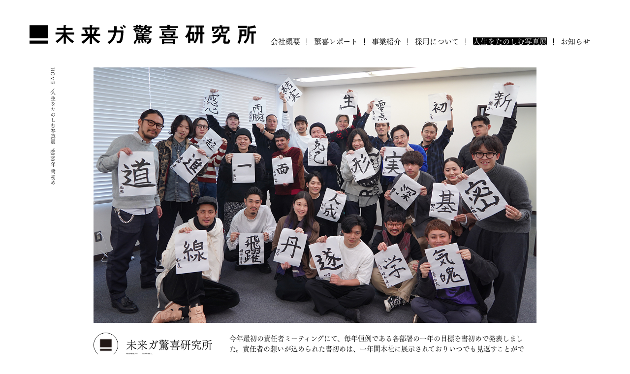

--- FILE ---
content_type: text/html; charset=UTF-8
request_url: https://miraiga-lab.com/exhibition/2020%E5%B9%B4-%E6%9B%B8%E5%88%9D%E3%82%81/
body_size: 32960
content:
<!DOCTYPE html>
<html lang="ja">
<head>
<!-- Google Tag Manager -->
<script>(function(w,d,s,l,i){w[l]=w[l]||[];w[l].push({'gtm.start':
new Date().getTime(),event:'gtm.js'});var f=d.getElementsByTagName(s)[0],
j=d.createElement(s),dl=l!='dataLayer'?'&l='+l:'';j.async=true;j.src=
'https://www.googletagmanager.com/gtm.js?id='+i+dl;f.parentNode.insertBefore(j,f);
})(window,document,'script','dataLayer','GTM-T5CSP5CL');</script>
<!-- End Google Tag Manager -->

	<meta charset="UTF-8">
	<meta content="width=device-width, initial-scale=1.0, maximum-scale=1.0, minimum-scale=1.0, user-scalable=no" name="viewport">
	<!--▽CSS▽-->
	<link href="https://miraiga-lab.com/exhibition/wp-content/themes/miraiga_theme/styles/style.css" rel="stylesheet" type="text/css">
	
	<meta content="website" property="og:type">
	<meta property="og:site_name" content="未来ガ驚喜研究所"/>
	<meta content="2020年 書初め | 未来ガ驚喜研究所" property="og:title">
	<meta content="http://miraiga-lab.com/https://miraiga-lab.com/exhibition/wp-content/uploads/sites/8/2020/02/719920b674bda76cca55f29579271506-2.jpg" property="og:image">
	<meta content="http://miraiga-lab.com/https://miraiga-lab.com/exhibition/2020%e5%b9%b4-%e6%9b%b8%e5%88%9d%e3%82%81/" property="og:url">
	<meta content="" name="Description" property="og:description">

	<meta property="twitter:card" content="summary_large_image"/>
	<meta property="twitter:domain" content="http://miraiga-lab.com/"/>
	<meta content="2020年 書初め | 未来ガ驚喜研究所" name="twitter:title">
	<meta content="" name="twitter:description" />
	<meta content="http://miraiga-lab.com/https://miraiga-lab.com/exhibition/wp-content/uploads/sites/8/2020/02/719920b674bda76cca55f29579271506-2.jpg" name="twitter:image">

	<title>2020年 書初め | 未来ガ驚喜研究所</title>
	
	<link href="/wp-content/themes/miraiga_theme/images/fav.ico" rel="icon" sizes="16x16 32x32 48x48 128x128 256x256">
	<link href="/apple-touch-icon.png" rel="apple-touch-icon">
	<link href="/apple-touch-icon-57x57.png" rel="apple-touch-icon" sizes="57x57">
	<link href="/apple-touch-icon-72x72.png" rel="apple-touch-icon" sizes="72x72">
	<link href="/apple-touch-icon-76x76.png" rel="apple-touch-icon" sizes="76x76">
	<link href="/apple-touch-icon-114x114.png" rel="apple-touch-icon" sizes="114x114">
	<link href="/apple-touch-icon-120x120.png" rel="apple-touch-icon" sizes="120x120">
	<link href="/apple-touch-icon-144x144.png" rel="apple-touch-icon" sizes="144x144">
	<link href="/apple-touch-icon-152x152.png" rel="apple-touch-icon" sizes="152x152">
	<link href="/apple-touch-icon-180x180.png" rel="apple-touch-icon" sizes="180x180">
	<script type="text/javascript" src="//webfont.fontplus.jp/accessor/script/fontplus.js?7U2X7DnKoeA%3D&aa=1&ab=2" charset="utf-8"></script>

			<script>(function(html){html.className = html.className.replace(/\bno-js\b/,'js')})(document.documentElement);</script>
<meta name='robots' content='max-image-preview:large' />
<!--[if lt IE 9]>
<script type="text/javascript" src="https://miraiga-lab.com/exhibition/wp-content/themes/miraiga_theme/js/html5.js?ver=3.7.3" id="twentysixteen-html5-js"></script>
<![endif]-->
<link rel="canonical" href="https://miraiga-lab.com/exhibition/2020%e5%b9%b4-%e6%9b%b8%e5%88%9d%e3%82%81/" />
</head>

<body id="kyoki" class="page detail">

<!-- Google Tag Manager (noscript) -->
<noscript><iframe src="https://www.googletagmanager.com/ns.html?id=GTM-T5CSP5CL"
height="0" width="0" style="display:none;visibility:hidden"></iframe></noscript>
<!-- End Google Tag Manager (noscript) -->



<style>
#content {
	width: 75%;
	margin: 0 auto;
}
#editor_thum {
	float: left;
	width: 48px;
	margin: 0px;
}
#editor_thum img{
	border-radius: 50%;
}
#editor_thum img.border {
	border: 1px solid #000;
}
#editor_name {
	float: left;
	margin: 6px 10px 0 18px;
	width: 200px;
	line-height: 1.5;
}
#editor_name li {
		font-size: 60%;
}

#editor_name li:first-child {
	font-size: 155%;
}


	
	
.editor_text {
	float: left;
	margin: 0;
	width: 610px;
	line-height: 1.5;
}
@media(max-width: 767px){
	#editor_thum {
		float: left;
		margin: 2%;
		width: 26%;
	}
	#editor_thum img{
		border-radius: 50%;
	}
	#editor_name {
		float: left;
		margin: 2%;
		width: 66%;
		line-height: 2;
	}
	.editor_text {
		float: left;
		margin: 2%;
		width: 96%;
		line-height: 2;
	}
}
</style>

	<div id= "wrapper">
		<main>
			<div id="bread_nav">
				<ul>
					<li><a href="/" title="HOME">HOME</a></li>
					<li><a href="/report/" title="驚喜レポート">人生をたのしむ写真展</a></li>
					<li>2020年 書初め</li>
				</ul>
			</div>

			<div id="content">
				<figure>
					<p class="img_main" style="background-image: url(https://miraiga-lab.com/exhibition/wp-content/uploads/sites/8/2020/02/6096905d10dfeec2cffba6551178e0d1-2.jpg)">
						<img alt="2020年 書初め" src="https://miraiga-lab.com/exhibition/wp-content/uploads/sites/8/2020/02/719920b674bda76cca55f29579271506-2.jpg">
					</p>
				</figure>
				<div class="inline_blocks">
					<div id="editor_thum">
						<img src="https://miraiga-lab.com/exhibition/wp-content/uploads/sites/8/2018/12/miraiga_logo-1.jpg" class="border">
					</div>
					<div id="editor_name"> 
						<li>未来ガ驚喜研究所</li>
						<li></li>
						<li>2020年・書初め</li>
					</div>
					<div class="editor_text">
						<p>今年最初の責任者ミーティングにて、毎年恒例である各部署の一年の目標を書初めで発表しました。責任者の想いが込められた書初めは、一年間本社に展示されておりいつでも見返すことができます。</p>
					</div>
				</div>
			</div>
		</main>
	</div><!-- End wrapper --> 
﻿<header>
	<div class="inner">
		<h1><a href="/" title="未来ガ驚喜研究所"><svg version="1.1" xmlns="http://www.w3.org/2000/svg" xmlns:xlink="http://www.w3.org/1999/xlink" x="0px" y="0px" viewBox="0 0 578.6 49" style="enable-background:new 0 0 578.6 49;" xml:space="preserve"><title>未来ガ驚喜研究所</title><path class="st0" d="M46.8,34.1H0.2C0.1,34.1,0,34,0,33.8V1.2C0,1.1,0.1,1,0.2,1h46.6c0.1,0,0.2,0.1,0.2,0.2v32.6 C47.1,34,46.9,34.1,46.8,34.1z M47.1,47.8v-7.4c0-0.1-0.1-0.2-0.2-0.2H0.2c-0.1,0-0.2,0.1-0.2,0.2v7.4C0,47.9,0.1,48,0.2,48h46.6 C46.9,48,47.1,47.9,47.1,47.8z M420.5,17.9h-9.1c-0.1,0-0.2-0.1-0.2-0.3c1-2.8,2-6.3,2.7-10.7c0-0.1,0.1-0.2,0.2-0.2h7.4 c0.1,0,0.2-0.1,0.2-0.2V1.6c0-0.1-0.1-0.2-0.2-0.2h-20.9c-0.1,0-0.2,0.1-0.2,0.2v4.9c0,0.1,0.1,0.2,0.2,0.2h7.6 c0.1,0,0.2,0.1,0.2,0.3c-2.5,13-7.8,19.9-10.8,22.8c-0.1,0.1-0.1,0.2,0,0.3l4.1,3.3c0.1,0.1,0.2,0.1,0.3,0c0.9-1,1.8-2.1,2.8-3.6 c0.1-0.2,0.4-0.1,0.4,0.1v16.3c0,0.1,0.1,0.2,0.2,0.2h5.1c0.1,0,0.2-0.1,0.2-0.2v-5.5c0-0.1,0.1-0.2,0.2-0.2h9.6 c0.1,0,0.2-0.1,0.2-0.2V18.1C420.7,18,420.6,17.9,420.5,17.9z M415.7,23.3V35c0,0.1-0.1,0.2-0.2,0.2h-4.6c-0.1,0-0.2-0.1-0.2-0.2 V23.3c0-0.1,0.1-0.2,0.2-0.2h4.6C415.6,23.1,415.7,23.2,415.7,23.3z M436.4,24.2v23.2c0,0.1,0.1,0.2,0.2,0.2h5.2 c0.1,0,0.2-0.1,0.2-0.2V24.2c0-0.1,0.1-0.2,0.2-0.2h4.4c0.1,0,0.2-0.1,0.2-0.2v-4.9c0-0.1-0.1-0.2-0.2-0.2h-4.4 c-0.1,0-0.2-0.1-0.2-0.2V6.9c0-0.1,0.1-0.2,0.2-0.2h3.6c0.1,0,0.2-0.1,0.2-0.2V1.6c0-0.1-0.1-0.2-0.2-0.2h-22.1 c-0.1,0-0.2,0.1-0.2,0.2v4.9c0,0.1,0.1,0.2,0.2,0.2h2.7c0.1,0,0.2,0.1,0.2,0.2v11.5c0,0.1-0.1,0.2-0.2,0.2h-4 c-0.1,0-0.2,0.1-0.2,0.2v4.9c0,0.1,0.1,0.2,0.2,0.2h4c0.1,0,0.2,0.1,0.2,0.2c-0.2,11.8-5.3,17.4-8.3,19.8c-0.1,0.1-0.1,0.3,0,0.3 l4.4,2.8c0.1,0.1,0.2,0,0.3,0c5.7-5.1,8.9-12.9,9-23c0-0.1,0.1-0.2,0.2-0.2h4C436.3,24,436.4,24.1,436.4,24.2z M436.4,6.9v11.5 c0,0.1-0.1,0.2-0.2,0.2h-4c-0.1,0-0.2-0.1-0.2-0.2V6.9c0-0.1,0.1-0.2,0.2-0.2h4C436.3,6.7,436.4,6.8,436.4,6.9z M501.3,22.5 c1.5,0,4.4-0.2,5.3-6.7c0-0.1,0.1-0.2,0.2-0.2h3.9c0.1,0,0.2-0.1,0.2-0.2V4.6c0-0.1-0.1-0.2-0.2-0.2h-18.3c-0.1,0-0.2-0.1-0.2-0.2 V3.3c0-0.3,0-0.5,0.2-0.7c0.1-0.2,0.8-0.7,0.8-0.9c0-0.4-0.5-0.5-1.5-0.5l-5.5-0.4c-0.1,0-0.2,0.1-0.2,0.2v3.2 c0,0.1-0.1,0.2-0.2,0.2h-18.9c-0.1,0-0.2,0.1-0.2,0.2v10.9c0,0.1,0.1,0.2,0.2,0.2h4.9c0.1,0,0.2-0.1,0.2-0.2v-6 c0-0.1,0.1-0.2,0.2-0.2h17.4c0.1,0,0.2,0.1,0.2,0.2v10.4c-0.2,0-0.5-0.1-0.5-0.1l-5.3-0.3c-0.1,0-0.2,0.1-0.2,0.2c0,1.8,0,4.6,0,5.6 c0,0.1-0.1,0.2-0.2,0.2L468,25.9c-0.1,0-0.2,0.1-0.2,0.2l0.1,4.8c0,0.1,0.1,0.2,0.2,0.2l14.1-0.3c0.1,0,0.3,0.1,0.2,0.3 c-2.9,8.2-11.3,10.9-17.6,11.9c-0.2,0-0.2,0.2-0.1,0.3l3.6,4.6c0.1,0.1,0.1,0.1,0.2,0.1c11.1-3.4,17.5-8.3,19.9-17.2 c0-0.1,0.1-0.2,0.2-0.2l7.5-0.2c0.1,0,0.2,0.1,0.2,0.2l-1.3,13.1c-0.3,3.2,1.9,4.4,4.6,4.4h7.5c2.9,0,4.4-1.1,5.5-8.9 c0-0.1,0-0.2-0.1-0.2l-4.6-2.3c-0.1-0.1-0.3,0-0.3,0.2c-0.5,4.6-0.8,5.9-2.7,5.9h-2.2c-1.4,0-1.9-0.5-1.7-2.1l1.3-15.5 c0-0.1-0.1-0.2-0.2-0.2l-12.6,0.3c-0.1,0-0.2-0.1-0.2-0.2c0-0.8,0.1-2.9,0.1-3.4c0,0,0,0,0,0c0.1-0.2,0.8-0.9,0.9-0.9 c0.3,0.5,1.3,1.6,4,1.6H501.3z M480,9.8c-0.1,0-0.2,0-0.3,0.1c-1.5,4.6-5.3,8.2-10.7,9.4c-0.1,0-0.2,0.2-0.1,0.3l2.9,4 c0.1,0.1,0.2,0.1,0.2,0.1c5.8-2.1,9.3-5.2,12.2-10.7c0,0,0,0,0,0c0.2-0.2,1.2-0.6,1.2-0.9c0-0.3-0.4-0.4-0.9-0.6L480,9.8z M505.5,9.5v5.1c0,0.1-0.1,0.2-0.3,0.2l-3-1c-0.1,0-0.2,0-0.3,0.2c-0.7,3.5-1,3.5-1.9,3.5h-3.7c-0.9,0-1.3-0.2-1.3-1.2V9.5 c0-0.1,0.1-0.2,0.2-0.2h10.1C505.4,9.3,505.5,9.4,505.5,9.5z M542.1,28.8h11.7c0.1,0,0.2-0.1,0.2-0.2V11.9c0-0.1-0.1-0.2-0.2-0.2 h-17.4c-0.1,0-0.2,0.1-0.2,0.2c0.1,1.3,0.3,3.4,0.3,8.3c0,10.4-1,18.1-5,26c-0.1,0.1,0,0.3,0.1,0.3l5.3,1.6c0.1,0,0.2,0,0.3-0.1 c2.7-6.2,4.1-11.7,4.8-18.9C541.9,28.9,542,28.8,542.1,28.8z M533.3,8h22c0.1,0,0.2-0.1,0.2-0.2v-5c0-0.1-0.1-0.2-0.2-0.2h-22 c-0.1,0-0.2,0.1-0.2,0.2v5C533.1,7.9,533.2,8,533.3,8z M548.8,23.9h-6.5c-0.1,0-0.2-0.1-0.2-0.2v-7c0-0.1,0.1-0.2,0.2-0.2h6.5 c0.1,0,0.2,0.1,0.2,0.2v7C549,23.8,548.9,23.9,548.8,23.9z M575.1,0.9c-0.1-0.1-0.2-0.1-0.3-0.1c-2.2,1.1-4,1.9-8.8,2.7 c-1,0.2-4.2,0.6-5,0.6c-0.3,0-3.1-0.4-4-0.6c-0.1,0-0.2,0.1-0.2,0.2c0.1,3.5,0.2,10.8,0.2,14.3c0,12.8-2.3,19.3-9.9,26 c-0.1,0.1-0.1,0.2,0,0.3l4.3,3.3c0.1,0.1,0.2,0.1,0.3,0c7.5-7.6,9.9-14.2,10.7-25.4c0-0.1,0.1-0.2,0.2-0.2h4.2 c0.1,0,0.2,0.1,0.2,0.2V48c0,0.1,0.1,0.2,0.2,0.2h5.2c0.1,0,0.2-0.1,0.2-0.2V22.3c0-0.1,0.1-0.2,0.2-0.2h5.7c0.1,0,0.2-0.1,0.2-0.2 v-5c0-0.1-0.1-0.2-0.2-0.2h-15.7c-0.1,0-0.2-0.1-0.2-0.2v-7c0-0.1,0.1-0.2,0.2-0.2c2.1-0.2,5.6-0.6,10.3-1.4c0.7-0.1,3.5-0.8,4-0.8 c0.2,0,1.1,0.2,1.3,0.2c0.2,0,0.5-0.1,0.5-0.4c0-0.3-0.2-0.6-0.7-1.4L575.1,0.9z M284.3,8.6c-0.1,0-0.2-0.1-0.2-0.2v-2 c0-0.1,0.1-0.2,0.2-0.2h6.4c0.1,0,0.2-0.1,0.2-0.2V2.9c0-0.1-0.1-0.2-0.2-0.2h-6.6c0-0.8,0-0.9,0.2-1.1c0.4-0.3,0.8-0.6,0.8-0.9 s-0.8-0.5-1.2-0.5l-4.2-0.1c-0.1,0-0.2,0.1-0.2,0.2v2.2c0,0.1-0.1,0.2-0.2,0.2h-3c0-0.7,0-0.8,0.3-0.9c0.6-0.3,1.2-0.6,1.2-0.9 c0-0.4-1.1-0.5-1.3-0.5l-4.5-0.1c-0.1,0-0.2,0.1-0.2,0.2v2c0,0.1-0.1,0.2-0.2,0.2h-5.8c-0.1,0-0.2,0.1-0.2,0.2V6 c0,0.1,0.1,0.2,0.2,0.2h5.8c0.1,0,0.2,0.1,0.2,0.2v1.4c0,0.2-0.2,0.3-0.3,0.2L270,7.3c-0.1-0.1-0.2,0-0.3,0 c-1.2,1.5-2.9,3.3-4.5,4.8c-0.1,0.1-0.1,0.2,0,0.3l3,2.8c0.1,0.1,0.2,0.1,0.3,0l0.9-1.1v5c0,0.1,0.1,0.2,0.2,0.2h11 c0.1,0,0.2-0.1,0.2-0.2v-1.4l1.4,2.6c0,0.1,0.1,0.1,0.2,0.1c5-0.1,6.4-1.4,7.1-8c0-0.2,0.2-0.2,0.3-0.2l2.8,1.7 c0.1,0.1,0.2,0,0.3-0.1c0.9-1.2,1.2-1.5,1.8-2.3c0.1-0.1,0.3-0.1,0.3,0c0.6,0.8,1.2,1.4,2.4,2.7c0.1,0.1,0.1,0.3-0.1,0.3 c-2.4,1-4.1,1.6-6.3,1.9c-0.1,0-0.2,0.2-0.2,0.3l2,3.8c0,0.1,0.1,0.1,0.2,0.1c3.7-0.7,6.2-1.7,8.4-3c0.1,0,0.1,0,0.2,0 c3.1,1.8,5.3,2.8,8.5,3.8c0.1,0,0.2,0,0.2-0.1l2.9-4.2c0.1-0.1,0-0.3-0.1-0.3c-3-0.6-4.7-1.1-7.4-2.4c-0.1-0.1-0.2-0.2-0.1-0.3 c1.7-2.2,2.5-3.6,3.7-6.2c0-0.1,0.1-0.1,0.2-0.1h2.9c0.1,0,0.2-0.1,0.2-0.2V4.1c0-0.1-0.1-0.2-0.2-0.2h-13.7 c0.2-0.4,0.4-0.8,0.6-1.1c0,0,0,0,0,0c0.3-0.3,1.3-1.2,1.3-1.4c0-0.4-0.5-0.4-1.1-0.6L294.9,0c-0.1,0-0.2,0.1-0.2,0.2 c-1.3,5.3-3.6,8.6-5.1,10.6c0-1,0.1-1.4,0.1-2c0-0.1-0.1-0.2-0.2-0.2H284.3z M265.6,46.8l4.3,2.2c0.1,0.1,0.2,0,0.3-0.1 c1.3-2.2,2.2-4.1,3.1-6.6c0.2-0.6,0.5-0.9,1.2-1.1c0.5-0.1,0.8-0.4,0.8-0.7c0-0.4-0.3-0.6-1.8-1.2l-3.5-1.3c-0.1,0-0.2,0-0.3,0.1 c-0.4,1.2-2,5.3-4.1,8.4C265.5,46.6,265.5,46.7,265.6,46.8z M280.6,12.8h-10c0.4-0.5,0.6-0.7,0.9-1.1c0-0.1,0.1-0.1,0.2-0.1h13 c0.1,0,0.2,0.1,0.2,0.2c-0.1,1.3-0.4,4.5-2.7,4.5H281c-0.1,0-0.2-0.1-0.2-0.2V13C280.8,12.9,280.7,12.8,280.6,12.8z M292.8,39.3 c-0.1,0-0.2,0.2-0.1,0.3c0.5,1.1,1.5,3.2,2.2,5.9c0,0.1,0.2,0.2,0.3,0.1l3.6-1.6c0.1-0.1,0.3,0,0.3,0.1l1.1,4.1 c0,0.1,0.1,0.2,0.2,0.2c6.6-0.3,10.4-2.4,11.2-13.4c0-0.1-0.1-0.2-0.2-0.2H292c-0.1,0-0.2-0.1-0.2-0.2v-1.4c0-0.1,0.1-0.2,0.2-0.2 h13c0.1,0,0.2-0.1,0.2-0.2v-2.2c0-0.1-0.1-0.2-0.2-0.2h-13c-0.1,0-0.2-0.1-0.2-0.2v-1.3c0-0.1,0.1-0.2,0.2-0.2h13 c0.1,0,0.2-0.1,0.2-0.2v-2.2c0-0.1-0.1-0.2-0.2-0.2h-13c-0.1,0-0.2-0.1-0.2-0.2v-1.3c0-0.1,0.1-0.2,0.2-0.2h15 c0.1,0,0.2-0.1,0.2-0.2v-2.8c0-0.1-0.1-0.2-0.2-0.2h-34.5c-0.1,0-0.2,0.1-0.2,0.2v17.5c0,0.1,0.1,0.2,0.2,0.2h5.2v-0.9h17.6 c0.2,0,0.3,0.3,0.1,0.4L292.8,39.3z M277.4,15.6v1.1c0,0.1-0.1,0.2-0.2,0.2h-4.3c-0.1,0-0.2-0.1-0.2-0.2v-1.1c0-0.1,0.1-0.2,0.2-0.2 h4.3C277.3,15.4,277.4,15.5,277.4,15.6z M279.2,8.6h-2.8c-0.1,0-0.2-0.1-0.2-0.2v-2c0-0.1,0.1-0.2,0.2-0.2h2.8 c0.1,0,0.2,0.1,0.2,0.2v2C279.4,8.5,279.3,8.6,279.2,8.6z M281.3,39.3l-4.1,1c-0.1,0-0.2,0.1-0.1,0.3c0.5,1.5,1.3,4.5,1.5,7.1 c0,0.1,0.1,0.2,0.3,0.2l4.5-1.2c0.1,0,0.2-0.1,0.2-0.2c-0.5-2.9-1.3-5.2-2-7C281.5,39.3,281.4,39.3,281.3,39.3z M286.4,25.9H278 c-0.1,0-0.2-0.1-0.2-0.2v-1.3c0-0.1,0.1-0.2,0.2-0.2h8.4c0.1,0,0.2,0.1,0.2,0.2v1.3C286.6,25.8,286.5,25.9,286.4,25.9z M286.4,30.3 H278c-0.1,0-0.2-0.1-0.2-0.2v-1.3c0-0.1,0.1-0.2,0.2-0.2h8.4c0.1,0,0.2,0.1,0.2,0.2v1.3C286.6,30.2,286.5,30.3,286.4,30.3z M286.4,34.7H278c-0.1,0-0.2-0.1-0.2-0.2v-1.4c0-0.1,0.1-0.2,0.2-0.2h8.4c0.1,0,0.2,0.1,0.2,0.2v1.4 C286.6,34.6,286.5,34.7,286.4,34.7z M289.3,38.7l-3.9,1.2c-0.1,0-0.2,0.2-0.1,0.3c1,2.7,1.4,4.4,1.8,6.3c0,0.1,0.1,0.2,0.3,0.2 l4-1.2c0.1,0,0.2-0.1,0.1-0.2c-0.5-2.4-1.1-4.3-1.9-6.3C289.5,38.7,289.4,38.7,289.3,38.7z M299,42.9c-0.1,0-0.2-0.1-0.2-0.1 c-0.6-2-1.3-3.4-1.9-4.6c-0.1-0.1,0-0.3,0.2-0.3h8.1c0.1,0,0.2,0.1,0.2,0.2c-0.3,2.7-1.8,4.8-3.7,4.8H299z M297.7,7.8h6.2 c0.2,0,0.3,0.2,0.2,0.3c-0.9,1.5-1.4,2.4-2.5,3.6c-0.1,0.1-0.2,0.1-0.3,0c-0.7-0.5-2.2-1.7-3.8-3.6C297.4,8,297.5,7.8,297.7,7.8z M352.3,3.1c0,0.1-0.1,0.2-0.2,0.2h-19.9c-0.1,0-0.2,0.1-0.2,0.2v4.1c0,0.1,0.1,0.2,0.2,0.2h19.9c0.1,0,0.2,0.1,0.2,0.2v2 c0,0.1-0.1,0.2-0.2,0.2h-15.8c-0.1,0-0.2,0.1-0.2,0.2v3.5c0,0.1,0.1,0.2,0.2,0.2h38.1c0.1,0,0.2-0.1,0.2-0.2v-3.5 c0-0.1-0.1-0.2-0.2-0.2h-16.1c-0.1,0-0.2-0.1-0.2-0.2v-2c0-0.1,0.1-0.2,0.2-0.2h20.9c0.1,0,0.2-0.1,0.2-0.2V3.6 c0-0.1-0.1-0.2-0.2-0.2h-20.9c-0.1,0-0.2-0.1-0.2-0.2c0-0.7,0-0.9,0.6-1.4c0.4-0.4,0.7-0.8,0.7-1c0-0.5-0.7-0.5-0.9-0.5l-6-0.3 c-0.1,0-0.2,0.1-0.2,0.2V3.1z M367.8,26.6h4.7c0.1,0,0.2-0.1,0.2-0.2v-9.8c0-0.1-0.1-0.2-0.2-0.2h-33.9c-0.1,0-0.2,0.1-0.2,0.2v9.8 c0,0.1,0.1,0.2,0.2,0.2h4.7c0.1,0,0.1,0,0.2,0.1c0.7,1,1.1,1.7,1.7,2.8c0.1,0.1,0,0.3-0.2,0.3h-12.8c-0.1,0-0.2,0.1-0.2,0.2v3.9 c0,0.1,0.1,0.2,0.2,0.2h47c0.1,0,0.2-0.1,0.2-0.2v-3.9c0-0.1-0.1-0.2-0.2-0.2h-12.9c-0.2,0-0.3-0.2-0.2-0.3c0.7-1.1,1.1-1.9,1.5-2.8 C367.6,26.7,367.7,26.6,367.8,26.6z M344.1,48.6v-1c0-0.1,0.1-0.2,0.2-0.2h22.2c0.1,0,0.2,0.1,0.2,0.2v1.2c0,0.1,0.1,0.2,0.2,0.2 h5.3c0.1,0,0.2-0.1,0.2-0.2V36.4c0-0.1-0.1-0.2-0.2-0.2h-33.6c-0.1,0-0.2,0.1-0.2,0.2v12.3c0,0.1,0.1,0.2,0.2,0.2h5.3 C344,48.8,344.1,48.8,344.1,48.6z M344.1,23.1V20c0-0.1,0.1-0.2,0.2-0.2h22.4c0.1,0,0.2,0.1,0.2,0.2v3.1c0,0.1-0.1,0.2-0.2,0.2 h-22.4C344.2,23.3,344.1,23.2,344.1,23.1z M344.1,43.3v-3.2c0-0.1,0.1-0.2,0.2-0.2h22.2c0.1,0,0.2,0.1,0.2,0.2v3.2 c0,0.1-0.1,0.2-0.2,0.2h-22.2C344.2,43.6,344.1,43.5,344.1,43.3z M349.3,26.6h12.3c0.1,0,0.2,0.1,0.2,0.3c-0.2,0.5-0.6,1.3-1.7,2.9 c0,0.1-0.1,0.1-0.2,0.1h-9c-0.1,0-0.2,0-0.2-0.1c-0.4-0.9-0.9-1.8-1.6-2.8C349.1,26.8,349.2,26.6,349.3,26.6z M87.1,13.3v5.9 c0,0.1-0.1,0.2-0.2,0.2H66.5c-0.1,0-0.2,0.1-0.2,0.2v4.7c0,0.1,0.1,0.2,0.2,0.2H85c0.2,0,0.3,0.2,0.2,0.3 c-4.9,6.5-9.8,11.4-18.6,16.8c-0.1,0.1-0.1,0.2,0,0.3l4.4,4.1c0.1,0.1,0.2,0.1,0.3,0c7.2-5.4,11.3-9.5,15.6-15 c0.1-0.2,0.4-0.1,0.4,0.1V48c0,0.1,0.1,0.2,0.2,0.2h5c0.1,0,0.2-0.1,0.2-0.2V31.2c0-0.2,0.2-0.3,0.4-0.1c4.3,5.2,8.4,9.9,15.8,15.3 c0.1,0.1,0.2,0.1,0.3,0l4.4-4.1c0.1-0.1,0.1-0.3,0-0.3c-8.9-5.7-14.3-11.3-18.9-17c-0.1-0.1,0-0.3,0.2-0.3h19c0.1,0,0.2-0.1,0.2-0.2 v-4.7c0-0.1-0.1-0.2-0.2-0.2H92.7c-0.1,0-0.2-0.1-0.2-0.2v-5.9c0-0.1,0.1-0.2,0.2-0.2H110c0.1,0,0.2-0.1,0.2-0.2V8.1 c0-0.1-0.1-0.2-0.2-0.2H92.7c-0.1,0-0.2-0.1-0.2-0.2V3.4c0-0.3,0.2-0.7,0.4-0.8c0.9-0.8,1-0.9,1-1.1C93.9,1,93.3,1,92.3,1l-5-0.2 c-0.1,0-0.2,0.1-0.2,0.2v6.6c0,0.1-0.1,0.2-0.2,0.2H69.8c-0.1,0-0.2,0.1-0.2,0.2v4.8c0,0.1,0.1,0.2,0.2,0.2h17.1 C87,13.1,87.1,13.2,87.1,13.3z M154.2,0.5c-0.1,0-0.2,0.1-0.2,0.2v5.6c0,0.1-0.1,0.2-0.2,0.2h-18.3c-0.1,0-0.2,0.1-0.2,0.2v4.9 c0,0.1,0.1,0.2,0.2,0.2h8.2c0.2,0,0.3,0.3,0.1,0.4l-3.6,1.8c-0.1,0.1-0.1,0.2-0.1,0.3c2.1,3.6,2.4,4.2,3.9,8.3 c0.1,0.1,0,0.3-0.2,0.3h-10.8c-0.1,0-0.2,0.1-0.2,0.2V28c0,0.1,0.1,0.2,0.2,0.2h16.5c0.2,0,0.3,0.2,0.2,0.3 c-5.4,6.5-9.4,10.1-17.2,15.1c-0.1,0.1-0.1,0.2,0,0.3l4.4,4.2c0.1,0.1,0.2,0.1,0.3,0c6.9-5.1,10.3-8.1,16.4-15.5 c0.1-0.1,0.4-0.1,0.4,0.1v15.5c0,0.1,0.1,0.2,0.2,0.2h5.2c0.1,0,0.2-0.1,0.2-0.2V33.2c0-0.2,0.3-0.3,0.4-0.1 c4,5.2,7.8,8.9,14.9,14.2c0.1,0.1,0.2,0.1,0.3,0l4.8-4.4c0.1-0.1,0.1-0.3,0-0.3c-7.3-4.3-11.9-8.1-16.6-14c-0.1-0.1,0-0.3,0.2-0.3 h16.7c0.1,0,0.2-0.1,0.2-0.2v-4.9c0-0.1-0.1-0.2-0.2-0.2h-10.7c-0.2,0-0.3-0.2-0.2-0.3c1.3-2.6,1.5-3,2.8-6.4 c0.1-0.3,0.4-0.6,0.7-0.7c1.1-0.4,1.6-0.6,1.6-0.9c0-0.3-0.1-0.3-1.3-0.8l-3.9-1.7c-0.2-0.1-0.1-0.4,0.1-0.4h8.9 c0.1,0,0.2-0.1,0.2-0.2V6.7c0-0.1-0.1-0.2-0.2-0.2h-18.3c-0.1,0-0.2-0.1-0.2-0.2V3.5c0-0.3,0.1-0.7,0.5-0.9c0.6-0.4,0.8-0.5,0.8-0.8 c0-0.6-0.8-0.7-1.6-0.8L154.2,0.5z M145.4,11.8h8.4c0.1,0,0.2,0.1,0.2,0.2v10.7c0,0.1-0.1,0.2-0.2,0.2h-6.2c-0.2,0-0.3-0.3-0.1-0.4 l2.1-1.1c0.1-0.1,0.1-0.2,0.1-0.3c-1.5-3.5-2.6-5.8-4.5-9C145.1,12,145.2,11.8,145.4,11.8z M159.8,11.8h7.3c0.1,0,0.2,0.1,0.2,0.3 c-1.1,3.2-2.4,6.4-4.1,9.3c-0.1,0.1,0,0.2,0.1,0.3l2.6,1.3h-6.1c-0.1,0-0.2-0.1-0.2-0.2V12C159.6,11.9,159.7,11.8,159.8,11.8z M216.2,3.3c-0.1,0-0.2,0.1-0.2,0.2c0.2,1.9,0.4,5.1,0.4,7.4c0,1.1,0,2.4-0.1,3.1c0,0.1-0.1,0.2-0.2,0.2h-15.6 c-0.1,0-0.2,0.1-0.2,0.2v5c0,0.1,0.1,0.2,0.2,0.2h15c0.1,0,0.2,0.1,0.2,0.2c-1.3,6.7-4.2,17.8-16.3,24.4c-0.1,0.1-0.1,0.2,0,0.3 l4.3,4.1c0.1,0.1,0.2,0.1,0.3,0c10.5-6.6,15.6-16.7,17.8-28.9c0-0.1,0.1-0.2,0.2-0.2h11.5c0.1,0,0.2,0.1,0.2,0.2 c-0.1,6.9-0.6,10.9-2.2,17.2c-1,3.8-2.3,4-4.1,4c-0.9,0-3.1-0.2-5.1-0.4c-0.1,0-0.3,0.1-0.2,0.3l1.9,6c0,0.1,0.1,0.1,0.2,0.1 c7.6,0,10.3-0.4,12.3-5.5c0.7-1.9,3.3-10,3.5-27.2c0-0.1-0.1-0.2-0.2-0.2h-17c-0.1,0-0.2-0.1-0.2-0.2c0.1-1.6,0.4-7.2,0.5-8 c0,0,0-0.1,0-0.1c0.3-0.3,1.2-1,1.2-1.3c0-0.7-1.2-0.8-2.3-0.8L216.2,3.3z M236.9,11.2l2.6-2.4c0.1-0.1,0.1-0.2,0-0.3 c-1-1.3-2.6-3.2-5.6-4.8c-0.1,0-0.2,0-0.3,0l-2.2,2.3c-0.1,0.1-0.1,0.2,0,0.3c2.3,1.8,3.8,3.4,5.1,4.9 C236.7,11.2,236.8,11.2,236.9,11.2z M243.8,8.2l2.6-2.6c0.1-0.1,0.1-0.2,0-0.3c-0.9-0.9-3.1-3.3-6-5.1c-0.1,0-0.2,0-0.3,0l-2.4,2.3 c-0.1,0.1-0.1,0.2,0,0.3c2.5,2,4.1,3.6,5.7,5.3C243.6,8.2,243.7,8.3,243.8,8.2z"/> </svg> </a></h1>
		<nav>
			<ul>
												<li><a href="/about/" title="会社概要">会社概要<span></span></a></li>
								
								<li><a href="/report/" title="驚喜レポート">驚喜レポート<span></span></a></li>
				
								<li><a href="/business/" title="事業紹介">事業紹介<span></span></a></li>
				
								<li><a href="/recruit/" title="採用について">採用について<span></span></a></li>
								
								<li><a class="active" href="/exhibition/" title="人生をたのしむ写真展">人生をたのしむ写真展<span></span></a></li>
				
								<li><a href="/news/" title="お知らせ">お知らせ<span></span></a></li>
							</ul>
		</nav>
	</div>
</header>
<a href="javascript:void(0);" id="btn_menu" title="MENU"><span class="s1"></span><span class="s2"></span><span class="s3"></span></a>



<footer>
	<div class="pagetop">
		<div class="pt_inner">
			<a href="javascript:void(0);" title="PAGETOP"><img alt="PAGETOP" src="/wp-content/themes/miraiga_theme/images/common/btn_pagetop.png"></a>
		</div>
	</div>
	<div class="inner">
		<div class="f_2col">
			<ul class="fnav">
				<li><a href="http://miraiga-lab.com/contact/form" title="お問い合わせ">お問い合わせ</a></li>
				<li><a href="/privacy/" title="個人情報保護方針">個人情報保護方針</a></li>
				<li><a href="/heads-up/" title="詐欺サイトにご注意">詐欺サイトにご注意</a></li>
				<!--
				<li><a href="https://media.miraiga-lab.com/" title="採用メディア">採用メディア</a></li>
				-->
			</ul>
			<p class="copy">Copyright &copy; Miraigakyoki Laboratory Co.,ltd. All rights reserved.</p>
		</div>
	</div>
</footer>
<div id="block_nav_sp">
	<div class="inner">
		<ul class="glbnav">
						<li><a href="/about/" title="会社概要">会社概要</a></li>
						
						<li><a href="/report/" title="驚喜レポート">驚喜レポート</a></li>
			
						<li><a href="/business/" title="事業紹介">事業紹介</a></li>
			
						<li><a href="/recruit/" title="採用について">採用について</a></li>
			
						<li><a class="active" href="javascript:void(0);" title="人生をたのしむ写真展">人生をたのしむ写真展</a></li>
			
						<li><a href="/news/" title="お知らせ">お知らせ</a></li>
						
		</ul>
				<ul class="sp_info">
			<li><a title="お問い合わせ" href="https://miraiga-lab.com/contact/form">お問い合わせ</a></li>
			<li><a title="個人情報保護方針" href="/privacy/">個人情報保護方針</a></li>
			<li><a href="/heads-up/" title="詐欺サイトにご注意">詐欺サイトにご注意</a></li>
			<!--
			<li><a href="https://media.miraiga-lab.com/" title="採用メディア">採用メディア</a></li>
			-->
		</ul>
	</div>
</div>

<link rel='stylesheet' id='wp-block-library-css' href='https://miraiga-lab.com/exhibition/wp-includes/css/dist/block-library/style.min.css?ver=9cc713863638d921dd9ae3e990999353' type='text/css' media='all' />
<style id='classic-theme-styles-inline-css' type='text/css'>
/*! This file is auto-generated */
.wp-block-button__link{color:#fff;background-color:#32373c;border-radius:9999px;box-shadow:none;text-decoration:none;padding:calc(.667em + 2px) calc(1.333em + 2px);font-size:1.125em}.wp-block-file__button{background:#32373c;color:#fff;text-decoration:none}
</style>
<style id='global-styles-inline-css' type='text/css'>
body{--wp--preset--color--black: #000000;--wp--preset--color--cyan-bluish-gray: #abb8c3;--wp--preset--color--white: #ffffff;--wp--preset--color--pale-pink: #f78da7;--wp--preset--color--vivid-red: #cf2e2e;--wp--preset--color--luminous-vivid-orange: #ff6900;--wp--preset--color--luminous-vivid-amber: #fcb900;--wp--preset--color--light-green-cyan: #7bdcb5;--wp--preset--color--vivid-green-cyan: #00d084;--wp--preset--color--pale-cyan-blue: #8ed1fc;--wp--preset--color--vivid-cyan-blue: #0693e3;--wp--preset--color--vivid-purple: #9b51e0;--wp--preset--gradient--vivid-cyan-blue-to-vivid-purple: linear-gradient(135deg,rgba(6,147,227,1) 0%,rgb(155,81,224) 100%);--wp--preset--gradient--light-green-cyan-to-vivid-green-cyan: linear-gradient(135deg,rgb(122,220,180) 0%,rgb(0,208,130) 100%);--wp--preset--gradient--luminous-vivid-amber-to-luminous-vivid-orange: linear-gradient(135deg,rgba(252,185,0,1) 0%,rgba(255,105,0,1) 100%);--wp--preset--gradient--luminous-vivid-orange-to-vivid-red: linear-gradient(135deg,rgba(255,105,0,1) 0%,rgb(207,46,46) 100%);--wp--preset--gradient--very-light-gray-to-cyan-bluish-gray: linear-gradient(135deg,rgb(238,238,238) 0%,rgb(169,184,195) 100%);--wp--preset--gradient--cool-to-warm-spectrum: linear-gradient(135deg,rgb(74,234,220) 0%,rgb(151,120,209) 20%,rgb(207,42,186) 40%,rgb(238,44,130) 60%,rgb(251,105,98) 80%,rgb(254,248,76) 100%);--wp--preset--gradient--blush-light-purple: linear-gradient(135deg,rgb(255,206,236) 0%,rgb(152,150,240) 100%);--wp--preset--gradient--blush-bordeaux: linear-gradient(135deg,rgb(254,205,165) 0%,rgb(254,45,45) 50%,rgb(107,0,62) 100%);--wp--preset--gradient--luminous-dusk: linear-gradient(135deg,rgb(255,203,112) 0%,rgb(199,81,192) 50%,rgb(65,88,208) 100%);--wp--preset--gradient--pale-ocean: linear-gradient(135deg,rgb(255,245,203) 0%,rgb(182,227,212) 50%,rgb(51,167,181) 100%);--wp--preset--gradient--electric-grass: linear-gradient(135deg,rgb(202,248,128) 0%,rgb(113,206,126) 100%);--wp--preset--gradient--midnight: linear-gradient(135deg,rgb(2,3,129) 0%,rgb(40,116,252) 100%);--wp--preset--font-size--small: 13px;--wp--preset--font-size--medium: 20px;--wp--preset--font-size--large: 36px;--wp--preset--font-size--x-large: 42px;--wp--preset--spacing--20: 0.44rem;--wp--preset--spacing--30: 0.67rem;--wp--preset--spacing--40: 1rem;--wp--preset--spacing--50: 1.5rem;--wp--preset--spacing--60: 2.25rem;--wp--preset--spacing--70: 3.38rem;--wp--preset--spacing--80: 5.06rem;--wp--preset--shadow--natural: 6px 6px 9px rgba(0, 0, 0, 0.2);--wp--preset--shadow--deep: 12px 12px 50px rgba(0, 0, 0, 0.4);--wp--preset--shadow--sharp: 6px 6px 0px rgba(0, 0, 0, 0.2);--wp--preset--shadow--outlined: 6px 6px 0px -3px rgba(255, 255, 255, 1), 6px 6px rgba(0, 0, 0, 1);--wp--preset--shadow--crisp: 6px 6px 0px rgba(0, 0, 0, 1);}:where(.is-layout-flex){gap: 0.5em;}:where(.is-layout-grid){gap: 0.5em;}body .is-layout-flow > .alignleft{float: left;margin-inline-start: 0;margin-inline-end: 2em;}body .is-layout-flow > .alignright{float: right;margin-inline-start: 2em;margin-inline-end: 0;}body .is-layout-flow > .aligncenter{margin-left: auto !important;margin-right: auto !important;}body .is-layout-constrained > .alignleft{float: left;margin-inline-start: 0;margin-inline-end: 2em;}body .is-layout-constrained > .alignright{float: right;margin-inline-start: 2em;margin-inline-end: 0;}body .is-layout-constrained > .aligncenter{margin-left: auto !important;margin-right: auto !important;}body .is-layout-constrained > :where(:not(.alignleft):not(.alignright):not(.alignfull)){max-width: var(--wp--style--global--content-size);margin-left: auto !important;margin-right: auto !important;}body .is-layout-constrained > .alignwide{max-width: var(--wp--style--global--wide-size);}body .is-layout-flex{display: flex;}body .is-layout-flex{flex-wrap: wrap;align-items: center;}body .is-layout-flex > *{margin: 0;}body .is-layout-grid{display: grid;}body .is-layout-grid > *{margin: 0;}:where(.wp-block-columns.is-layout-flex){gap: 2em;}:where(.wp-block-columns.is-layout-grid){gap: 2em;}:where(.wp-block-post-template.is-layout-flex){gap: 1.25em;}:where(.wp-block-post-template.is-layout-grid){gap: 1.25em;}.has-black-color{color: var(--wp--preset--color--black) !important;}.has-cyan-bluish-gray-color{color: var(--wp--preset--color--cyan-bluish-gray) !important;}.has-white-color{color: var(--wp--preset--color--white) !important;}.has-pale-pink-color{color: var(--wp--preset--color--pale-pink) !important;}.has-vivid-red-color{color: var(--wp--preset--color--vivid-red) !important;}.has-luminous-vivid-orange-color{color: var(--wp--preset--color--luminous-vivid-orange) !important;}.has-luminous-vivid-amber-color{color: var(--wp--preset--color--luminous-vivid-amber) !important;}.has-light-green-cyan-color{color: var(--wp--preset--color--light-green-cyan) !important;}.has-vivid-green-cyan-color{color: var(--wp--preset--color--vivid-green-cyan) !important;}.has-pale-cyan-blue-color{color: var(--wp--preset--color--pale-cyan-blue) !important;}.has-vivid-cyan-blue-color{color: var(--wp--preset--color--vivid-cyan-blue) !important;}.has-vivid-purple-color{color: var(--wp--preset--color--vivid-purple) !important;}.has-black-background-color{background-color: var(--wp--preset--color--black) !important;}.has-cyan-bluish-gray-background-color{background-color: var(--wp--preset--color--cyan-bluish-gray) !important;}.has-white-background-color{background-color: var(--wp--preset--color--white) !important;}.has-pale-pink-background-color{background-color: var(--wp--preset--color--pale-pink) !important;}.has-vivid-red-background-color{background-color: var(--wp--preset--color--vivid-red) !important;}.has-luminous-vivid-orange-background-color{background-color: var(--wp--preset--color--luminous-vivid-orange) !important;}.has-luminous-vivid-amber-background-color{background-color: var(--wp--preset--color--luminous-vivid-amber) !important;}.has-light-green-cyan-background-color{background-color: var(--wp--preset--color--light-green-cyan) !important;}.has-vivid-green-cyan-background-color{background-color: var(--wp--preset--color--vivid-green-cyan) !important;}.has-pale-cyan-blue-background-color{background-color: var(--wp--preset--color--pale-cyan-blue) !important;}.has-vivid-cyan-blue-background-color{background-color: var(--wp--preset--color--vivid-cyan-blue) !important;}.has-vivid-purple-background-color{background-color: var(--wp--preset--color--vivid-purple) !important;}.has-black-border-color{border-color: var(--wp--preset--color--black) !important;}.has-cyan-bluish-gray-border-color{border-color: var(--wp--preset--color--cyan-bluish-gray) !important;}.has-white-border-color{border-color: var(--wp--preset--color--white) !important;}.has-pale-pink-border-color{border-color: var(--wp--preset--color--pale-pink) !important;}.has-vivid-red-border-color{border-color: var(--wp--preset--color--vivid-red) !important;}.has-luminous-vivid-orange-border-color{border-color: var(--wp--preset--color--luminous-vivid-orange) !important;}.has-luminous-vivid-amber-border-color{border-color: var(--wp--preset--color--luminous-vivid-amber) !important;}.has-light-green-cyan-border-color{border-color: var(--wp--preset--color--light-green-cyan) !important;}.has-vivid-green-cyan-border-color{border-color: var(--wp--preset--color--vivid-green-cyan) !important;}.has-pale-cyan-blue-border-color{border-color: var(--wp--preset--color--pale-cyan-blue) !important;}.has-vivid-cyan-blue-border-color{border-color: var(--wp--preset--color--vivid-cyan-blue) !important;}.has-vivid-purple-border-color{border-color: var(--wp--preset--color--vivid-purple) !important;}.has-vivid-cyan-blue-to-vivid-purple-gradient-background{background: var(--wp--preset--gradient--vivid-cyan-blue-to-vivid-purple) !important;}.has-light-green-cyan-to-vivid-green-cyan-gradient-background{background: var(--wp--preset--gradient--light-green-cyan-to-vivid-green-cyan) !important;}.has-luminous-vivid-amber-to-luminous-vivid-orange-gradient-background{background: var(--wp--preset--gradient--luminous-vivid-amber-to-luminous-vivid-orange) !important;}.has-luminous-vivid-orange-to-vivid-red-gradient-background{background: var(--wp--preset--gradient--luminous-vivid-orange-to-vivid-red) !important;}.has-very-light-gray-to-cyan-bluish-gray-gradient-background{background: var(--wp--preset--gradient--very-light-gray-to-cyan-bluish-gray) !important;}.has-cool-to-warm-spectrum-gradient-background{background: var(--wp--preset--gradient--cool-to-warm-spectrum) !important;}.has-blush-light-purple-gradient-background{background: var(--wp--preset--gradient--blush-light-purple) !important;}.has-blush-bordeaux-gradient-background{background: var(--wp--preset--gradient--blush-bordeaux) !important;}.has-luminous-dusk-gradient-background{background: var(--wp--preset--gradient--luminous-dusk) !important;}.has-pale-ocean-gradient-background{background: var(--wp--preset--gradient--pale-ocean) !important;}.has-electric-grass-gradient-background{background: var(--wp--preset--gradient--electric-grass) !important;}.has-midnight-gradient-background{background: var(--wp--preset--gradient--midnight) !important;}.has-small-font-size{font-size: var(--wp--preset--font-size--small) !important;}.has-medium-font-size{font-size: var(--wp--preset--font-size--medium) !important;}.has-large-font-size{font-size: var(--wp--preset--font-size--large) !important;}.has-x-large-font-size{font-size: var(--wp--preset--font-size--x-large) !important;}
.wp-block-navigation a:where(:not(.wp-element-button)){color: inherit;}
:where(.wp-block-post-template.is-layout-flex){gap: 1.25em;}:where(.wp-block-post-template.is-layout-grid){gap: 1.25em;}
:where(.wp-block-columns.is-layout-flex){gap: 2em;}:where(.wp-block-columns.is-layout-grid){gap: 2em;}
.wp-block-pullquote{font-size: 1.5em;line-height: 1.6;}
</style>
<script type="text/javascript" src="https://miraiga-lab.com/exhibition/wp-content/themes/miraiga_theme/js/skip-link-focus-fix.js?ver=20160816" id="twentysixteen-skip-link-focus-fix-js"></script>
<script type="text/javascript" src="https://miraiga-lab.com/exhibition/wp-includes/js/comment-reply.min.js?ver=9cc713863638d921dd9ae3e990999353" id="comment-reply-js" async="async" data-wp-strategy="async"></script>
<script src="/wp-content/themes/miraiga_theme/scripts/lib/jquery-3.0.0.min.js"></script>
<script src="/wp-content/themes/miraiga_theme/scripts/lib/jquery.easing.1.3.js"></script>
<script src="/wp-content/themes/miraiga_theme/scripts/lib/obj.js"></script>
<script src="/wp-content/themes/miraiga_theme/scripts/main-min.js"></script>

<script>
  (function(i,s,o,g,r,a,m){i['GoogleAnalyticsObject']=r;i[r]=i[r]||function(){
  (i[r].q=i[r].q||[]).push(arguments)},i[r].l=1*new Date();a=s.createElement(o),
  m=s.getElementsByTagName(o)[0];a.async=1;a.src=g;m.parentNode.insertBefore(a,m)
  })(window,document,'script','https://www.google-analytics.com/analytics.js','ga');

  ga('create', 'UA-90992712-1', 'auto');
  ga('send', 'pageview');
</script>
</body>
</html>


--- FILE ---
content_type: text/css
request_url: https://miraiga-lab.com/exhibition/wp-content/themes/miraiga_theme/styles/style.css
body_size: 213751
content:
html,
body,
div,
span,
object,
iframe,
h1,
h2,
h3,
h4,
h5,
h6,
p,
blockquote,
pre,
abbr,
address,
cite,
code,
del,
dfn,
em,
img,
ins,
kbd,
q,
samp,
small,
strong,
sub,
sup,
var,
b,
i,
dl,
dt,
dd,
ol,
ul,
li,
fieldset,
form,
label,
legend,
table,
caption,
tbody,
tfoot,
thead,
tr,
th,
td,
article,
aside,
canvas,
details,
figcaption,
figure,
footer,
header,
hgroup,
menu,
nav,
section,
summary,
time,
mark,
audio,
video {
    margin: 0;
    padding: 0;
    border: 0;
    outline: 0;
    font-size: 100%;
    vertical-align: baseline;
    background: transparent
}

body {
    line-height: 1
}

article,
aside,
details,
figcaption,
figure,
footer,
header,
hgroup,
menu,
nav,
section {
    display: block
}

nav ul {
    list-style: none
}

blockquote,
q {
    quotes: none
}

blockquote:before,
blockquote:after,
q:before,
q:after {
    content: '';
    content: none
}

a {
    margin: 0;
    padding: 0;
    font-size: 100%;
    vertical-align: baseline;
    background: transparent
}

ins {
    background-color: #ff9;
    color: #000;
    text-decoration: none
}

mark {
    background-color: #ff9;
    color: #000;
    font-style: italic;
    font-weight: bold
}

del {
    text-decoration: line-through
}

abbr[title],
dfn[title] {
    border-bottom: 1px dotted;
    cursor: help
}

table {
    border-collapse: collapse;
    border-spacing: 0
}

hr {
    display: block;
    height: 1px;
    border: 0;
    border-top: 1px solid #cccccc;
    margin: 1em 0;
    padding: 0
}

input,
select {
    vertical-align: middle
}

html {
    font-size: 62.5%
}

body {
    color: #000;
    font: 13px TsukuMinPr6-R, YuMincho, '游明朝', "ヒラギノ明朝 Pro W3", "Hiragino Mincho Pro", "ＭＳ Ｐ明朝", "MS PMincho", serif;
    font-size: 14px;
    font-size: 1.4rem;
    -webkit-font-smoothing: antialiased
}

select,
input,
textarea,
#btn_submit input {
    font-family: YuMincho, '游明朝', "ヒラギノ明朝 Pro W3", "Hiragino Mincho Pro", "ＭＳ Ｐ明朝", "MS PMincho", serif
}

img {
    width: 100%
}

::-moz-selection {
    color: #fff;
    background: #000
}

::selection {
    color: #fff;
    background: #000
}

input::-moz-selection,
textarea::-moz-selection {
    color: #000;
    background: #fff
}

input::selection,
textarea::selection {
    color: #000;
    background: #fff
}

.legacy main,
.ie11 main {
    display: block
}

a {
    color: #000;
    text-decoration: none
}

li {
    list-style: none
}

/*footer li,p.copy,.ttl h2,.ttl .lead,header ul li{font-family:"FOT-筑紫明朝 Pr6N R"}*/
h3 {
    font-family: "FOT-筑紫明朝 Pr6N R"
}

#wrapper {
    position: relative
}

#index header .inner {
    max-width: 1366px
}

header {
    width: 100%;
    position: fixed;
    top: 0px;
    padding: 0 0 0 0;
    height: 55px;
    z-index: 10;
    background: #fff;
    border-bottom: 1px solid #e6e6e6
}

header .inner {
    width: 90.65%;
    max-width: 1200px;
    margin: auto;
    letter-spacing: -.4em;
    position: relative
}

header h1,
header nav {
    display: inline-block;
    letter-spacing: normal;
    vertical-align: bottom
}

header h1 {
    margin-right: 32px;
    position: absolute;
    top: 18px
}

header h1 a {
    display: block
}

header h1 svg,
header h1 svg path {
    fill: #000
}

header h1,
header h1 svg {
    width: 220px;
    height: 19px
}

header nav {
    position: absolute;
    display: none
}

header nav ul {
    letter-spacing: -.4em
}

header nav ul li {
    display: inline-block;
    letter-spacing: normal;
    vertical-align: bottom;
    margin-right: 14px;
    line-height: 1
}

header nav ul li:after {
    content: "";
    background: url(../images/common/ex.png) bottom center no-repeat;
    display: inline-block;
    background-position: 50%;
    width: 1px;
    height: 14px;
    vertical-align: bottom;
    position: relative;
    top: 0px;
    margin-left: 7px
}

header nav ul li:last-child:after {
    content: "";
    width: auto;
    height: auto;
    display: none
}

header nav ul li:last-child {
    position: relative;
    top: 14px;
    margin-right: 0px
}

.pagetop {
    width: 100%;
    position: fixed;
    bottom: 0px;
    z-index: 8;
    -webkit-transition: transform .2s linear;
    -moz-transition: transform .2s linear;
    -o-transition: transform .2s linear;
    -ms-transition: transform .2s linear;
    transition: transform .2s linear;
    -webkit-transform: translate3d(0, 100%, 0);
    -moz-transform: translate3d(0, 100%, 0);
    -ms-transform: translate3d(0, 100%, 0);
    -o-transform: translate3d(0, 100%, 0)
}

.pagetop .pt_inner {
    width: 89.28%;
    margin: auto;
    position: relative;
    height: 49px
}

.pagetop a {
    width: 20px;
    height: 39px;
    display: block;
    position: absolute;
    right: 0px;
    bottom: 0px
}

.pagetop.btm {
    position: absolute;
    top: 0px
}

footer {
    width: 100%;
    height: 99px;
    position: relative;
    margin-top: 50px;
    overflow: hidden
}

footer.show .pagetop {
    -webkit-transform: translate3d(0, 0%, 0);
    -moz-transform: translate3d(0, 0%, 0);
    -ms-transform: translate3d(0, 0%, 0);
    -o-transform: translate3d(0, 0%, 0)
}

footer .inner {
    width: 100%;
    margin: auto;
    position: relative;
    background: #000;
    position: absolute;
    bottom: 0px;
    width: 100%;
    height: 50px;
    z-index: 10
}

footer .inner .f_2col {
    width: 89.28%;
    max-width: 1200px;
    margin: auto;
    position: relative
}

footer ul {
    letter-spacing: -.4em;
    display: none
}

footer ul li {
    display: inline-block;
    letter-spacing: normal;
    height: 50px;
    line-height: 50px
}

footer ul li a {
    color: #fff
}

footer p.copy {
    height: 50px;
    line-height: 50px;
    color: #fff;
    font-size: 10px;
    font-size: 1rem;
    letter-spacing: .1em
}

#btn_menu {
    position: fixed;
    right: 17px;
    top: 20px;
    display: block;
    z-index: 12
}

#btn_menu span {
    width: 22px;
    height: 3px;
    background: #000;
    display: block;
    margin-bottom: 3px;
    -webkit-transition: all .3s ease;
    -moz-transition: all .3s ease;
    -o-transition: all .3s ease;
    -ms-transition: all .3s ease;
    transition: all .3s ease
}

#btn_menu span:last-child {
    margin-bottom: 0px
}

.btn {
    background-color: #666666;
    color: #fff;
    text-align: center;
    font-size: 15px;
    font-size: 1.5rem;
    position: relative;
    height: 50px;
    line-height: 50px;
    -webkit-box-shadow: 1px 1px 0px #999;
    -moz-box-shadow: 1px 1px 0px #999;
    box-shadow: 1px 1px 0px #999;
    display: block;
    margin: auto;
    letter-spacing: .1em
}

.page.show_content {
    -ms-filter:"progid:DXImageTransform.Microsoft.Alpha(Opacity=${freaking-ie})";
    filter: alpha(opacity=100);
    -webkit-opacity: 1;
    -khtml-opacity: 1;
    -moz-opacity: 1;
    opacity: 1;
    -webkit-transition: opacity .6s ease;
    -moz-transition: opacity .6s ease;
    -o-transition: opacity .6s ease;
    -ms-transition: opacity .6s ease;
    transition: opacity .6s ease
}

.page {
    -ms-filter:"progid:DXImageTransform.Microsoft.Alpha(Opacity=${freaking-ie})";
    filter: alpha(opacity=0);
    -webkit-opacity: 0;
    -khtml-opacity: 0;
    -moz-opacity: 0;
    opacity: 0
}

.page #wrapper {
    margin-top: 56px
}

.page #bread_nav {
    display: none
}

.page main {
    padding-top: 25px
}

.page .ttl h2,
.page .ttl .lead {
    text-align: center
}

.page .ttl h2 {
    line-height: 1;
    font-size: 24px;
    font-size: 2.4rem;
    letter-spacing: .1em;
    margin-bottom: 25px
}

.page .ttl ul.nav_page {
    text-align: center;
    letter-spacing: -.4em
}

.page .ttl ul.nav_page li {
    display: inline-block;
    letter-spacing: normal;
    margin-right: 35px;
    font-size: 13px;
    font-size: 1.3rem
}

.page .ttl ul.nav_page li a {
    text-decoration: underline
}

.page .ttl ul.nav_page li:last-child {
    margin-right: 0px
}

.page h3.line {
    width: 100%;
    text-align: center;
    position: relative;
    letter-spacing: .1em;
    font-size: 20px;
    font-size: 2rem;
    margin-bottom: 35px
}

.page h3.line span {
    background: #fff;
    display: inline-block;
    padding: 0 1em;
    position: relative
}

.page h3.line:before {
    border-top: 1px solid #b2b2b2;
    width: 0%;
    position: absolute;
    top: 50%;
    left: 50%;
    -webkit-transform: translate3d(-50%, 0, 0);
    -moz-transform: translate3d(-50%, 0, 0);
    -ms-transform: translate3d(-50%, 0, 0);
    -o-transform: translate3d(-50%, 0, 0);
    margin-top: -1px;
    content: ""
}

.page h3.ttl_h3 {
    font-size: 20px;
    font-size: 2rem;
    letter-spacing: .1em;
    line-height: 24px;
    line-height: 2.4rem;
    margin-top: -2px;
    margin-top: -.2rem
}

.page .lead p,
.page p.lead {
    font-size: 13px;
    font-size: 1.3rem;
    line-height: 25px;
    line-height: 2.5rem;
    margin-top: -6px;
    margin-top: -.6rem;
    letter-spacing: .1em;
    text-align: left
}

.page .lead p br,
.page p.lead br {
    display: none
}

.page section .inner {
    width: 88.8%;
    margin: auto
}

.page ul.nav_page {
    width: 280px;
    margin: auto;
    margin-bottom: 45px
}

.page ul.nav_page li {
    margin-right: 20px;
    margin-bottom: 10px;
    font-size: 13px;
    font-size: 1.3rem
}

.page ul.nav_page li:nth-child(3n) {
    margin-right: 0px
}

#bread_nav {
    z-index: 2
}

#bread_nav ul {
    letter-spacing: -.4em;
    line-height: 1
}

#bread_nav ul li {
    display: inline-block;
    letter-spacing: normal;
    font-size: 10px;
    font-size: 1rem;
    letter-spacing: .1em;
    text-shadow: 1px 1px 0px #fff
}

#bread_nav ul li a {
    display: inline-block;
    line-height: 1.1
}

#bread_nav ul li:after {
    content: "／"
}

#bread_nav ul li:last-child:after {
    content: none
}

#block_nav_sp {
    position: fixed;
    width: 100%;
    height: 100%;
    background: url(../images/common/bg_nav.png);
    top: 0px;
    z-index: 11;
    -webkit-transform: scale(.9);
    -moz-transform: scale(.9);
    -ms-transform: scale(.9);
    -o-transform: scale(.9);
    -webkit-transition: all .4s ease;
    -moz-transition: all .4s ease;
    -o-transition: all .4s ease;
    -ms-transition: all .4s ease;
    transition: all .4s ease;
    -ms-filter:"progid:DXImageTransform.Microsoft.Alpha(Opacity=${freaking-ie})";
    filter: alpha(opacity=0);
    -webkit-opacity: 0;
    -khtml-opacity: 0;
    -moz-opacity: 0;
    opacity: 0;
    display: none
}

#block_nav_sp .inner {
    position: absolute;
    top: 0px;
    width: 100%;
    height: 100%;
    overflow: auto;
    -webkit-overflow-scrolling: touch;
    box-sizing: border-box;
    padding-bottom: 20px
}

#block_nav_sp p,
#block_nav_sp a {
    color: #fff
}

#block_nav_sp p {
    text-align: center;
    font-size: 11px;
    font-size: 1.1rem;
    letter-spacing: .1em;
    margin-bottom: 15px
}

#block_nav_sp ul.glbnav {
    margin-top: 82px;
    margin-bottom: 60px
}

#block_nav_sp ul.glbnav li:last-child {
    margin-bottom: 0px
}

#block_nav_sp ul.glbnav li {
    text-align: center;
    margin-bottom: 34px
}

#block_nav_sp ul.glbnav li a {
    font-size: 24px;
    font-size: 2.4rem
}

#block_nav_sp ul.sns,
#block_nav_sp ul.sp_info {
    letter-spacing: -.4em;
    text-align: center
}

#block_nav_sp ul.sns li,
#block_nav_sp ul.sp_info li {
    display: inline-block;
    letter-spacing: normal;
    margin-right: 20px
}

#block_nav_sp ul.sns li:last-child,
#block_nav_sp ul.sp_info li:last-child {
    margin-right: 0px
}

#block_nav_sp ul.sns li a {
    font-size: 10px;
    font-size: 1rem
}

#block_nav_sp ul.sns li img {
    width: 31px;
    margin: auto;
    display: block;
    margin-bottom: .2em
}

#block_nav_sp ul.sp_info {
    margin-top: 55px
}

#block_nav_sp ul.sp_info li {
    margin-right: 40px
}

#block_nav_sp ul.sp_info li a {
    font-size: 10px;
    font-size: 1rem;
    letter-spacing: .1em
}

#block_nav_sp ul.sp_info li:last-child {
    margin-right: 0px
}

.show_nav {
    overflow: hidden
}

.show_nav #block_nav_sp {
    display: block
}

.show_nav.scale_nav #block_nav_sp {
    -ms-filter:"progid:DXImageTransform.Microsoft.Alpha(Opacity=${freaking-ie})";
    filter: alpha(opacity=100);
    -webkit-opacity: 1;
    -khtml-opacity: 1;
    -moz-opacity: 1;
    opacity: 1;
    -webkit-transform: scale(1);
    -moz-transform: scale(1);
    -ms-transform: scale(1);
    -o-transform: scale(1)
}

.show_nav.scale_nav #btn_menu {
    z-index: 12
}

.show_nav.scale_nav #btn_menu span {
    background: #fff;
    position: relative
}

.show_nav.scale_nav #btn_menu .s2 {
    -ms-filter:"progid:DXImageTransform.Microsoft.Alpha(Opacity=${freaking-ie})";
    filter: alpha(opacity=0);
    -webkit-opacity: 0;
    -khtml-opacity: 0;
    -moz-opacity: 0;
    opacity: 0
}

.show_nav.scale_nav #btn_menu .s3 {
    -moz-transform: rotate(135deg);
    -o-transform: rotate(135deg);
    -ms-transform: rotate(135deg);
    -webkit-transform: rotate(135deg);
    transform: rotate(135deg);
    top: -6px
}

.show_nav.scale_nav #btn_menu .s1 {
    -moz-transform: rotate(45deg);
    -o-transform: rotate(45deg);
    -ms-transform: rotate(45deg);
    -webkit-transform: rotate(45deg);
    transform: rotate(45deg);
    top: 6px
}

a.btn_arrow {
    width: 92%;
    display: block;
    font-family: "FOT-筑紫明朝 Pr5N B";
    margin: auto;
    text-align: center;
    overflow: hidden;
    -webkit-border-radius: 3px;
    -moz-border-radius: 3px;
    border-radius: 3px;
    height: 40px;
    line-height: 40px;
    background: #666666;
    color: #fff;
    letter-spacing: .1em
}

a.btn_arrow svg {
    display: none
}

@media all and (min-width: 375px) {
    header h1 {
        top: 15px
    }

    header h1,
    header h1 svg {
        width: 256px;
        height: 24px
    }

    .page .lead p,
    .page p.lead {
        text-align: center;
        font-size: 14px;
        font-size: 1.4rem;
        line-height: 27px;
        line-height: 2.7rem;
        margin-top: -6.5px;
        margin-top: -.65rem
    }
}

@media all and (min-width: 414px) {
    a.btn_arrow {
        font-size: 16px;
        font-size: 1.6rem
    }
}

@media all and (min-width: 768px) {
    header {
        height: 92px
    }

    header h1 {
        margin-right: 32px;
        position: absolute;
        top: 31px
    }

    header h1,
    header h1 svg {
        width: 360px;
        height: 31px
    }

    .pagetop .pt_inner {
        width: 89.28%;
        margin: auto;
        position: relative;
        height: 49px
    }

    .page #wrapper {
        margin-top: 92px
    }

    .page #bread_nav {
        display: none
    }

    .page main {
        padding-top: 40px
    }

    .page .lead p,
    .page p.lead {
        text-align: center;
        font-size: 14px;
        font-size: 1.4rem;
        line-height: 28px;
        line-height: 2.8rem;
        margin-top: -7px;
        margin-top: -.7rem
    }

    .page .lead p br,
    .page p.lead br {
        display: block
    }

    .page .ttl {
        position: relative;
        z-index: 3
    }

    .page .ttl h2 {
        font-size: 32px;
        font-size: 3.2rem;
        margin-bottom: 38px
    }

    .page .ttl ul.nav_page {
        width: 100%;
        margin-bottom: 60px
    }

    .page .ttl ul.nav_page li {
        margin-right: 20px;
        margin-bottom: 10px;
        font-size: 13px;
        font-size: 1.3rem
    }

    .page .ttl ul.nav_page li:nth-child(3n) {
        margin-right: 20px
    }

    .page .ttl ul.nav_page li:last-child {
        margin-right: 0px
    }

    .page h3.line {
        font-size: 30px;
        font-size: 3rem;
        margin-bottom: 50px
    }

    .page h3.ttl_h3 {
        font-size: 25px;
        font-size: 2.5rem
    }

    #btn_menu {
        position: fixed;
        right: 34px;
        top: 36px;
        display: block;
        z-index: 12
    }

    #btn_menu span {
        width: 22px;
        height: 3px;
        background: #000;
        display: block;
        margin-bottom: 3px;
        -webkit-transition: all .3s ease;
        -moz-transition: all .3s ease;
        -o-transition: all .3s ease;
        -ms-transition: all .3s ease;
        transition: all .3s ease
    }

    a.btn_arrow {
        width: 380px;
        height: 50px;
        display: block;
        text-align: center;
        line-height: 50px;
        background: #e5e5e5;
        font-size: 20px;
        font-size: 2rem;
        position: relative;
        -webkit-transition: all .15s linear;
        -moz-transition: all .15s linear;
        -o-transition: all .15s linear;
        -ms-transition: all .15s linear;
        transition: all .15s linear;
        -webkit-box-shadow: 1px 1px 1px #999;
        -moz-box-shadow: 1px 1px 1px #999;
        box-shadow: 1px 1px 1px #999;
        color: #000
    }

    a.btn_arrow svg {
        display: block;
        width: 26px;
        height: 5px;
        position: absolute;
        left: 12px;
        top: 50%;
        margin-top: -2px;
        fill: #000;
        -webkit-transition: fill .15s linear;
        -moz-transition: fill .15s linear;
        -o-transition: fill .15s linear;
        -ms-transition: fill .15s linear;
        transition: fill .15s linear
    }
}

@media all and (min-width: 864px) {
    .show_nav {
        overflow: inherit
    }

    .show_nav #block_nav_sp {
        display: none
    }

    #btn_menu {
        display: none
    }

    header {
        height: 92px;
        padding-top: 42px;
        border-bottom: none
    }

    header h1,
    header h1 svg {
        width: 320px;
        height: 27px
    }

    header h1 {
        margin-right: 30px;
        position: relative;
        top: 4px
    }

    header nav {
        width: 530px;
        height: 31px;
        display: inline-block
    }

    header nav ul {
        position: absolute;
        bottom: 0px
    }

    header nav ul li {
        font-size: 13px;
        font-size: 1.3rem;
        margin-right: 12px;
        vertical-align: middle
    }

    header nav ul li a {
        position: relative;
        -webkit-transition: color .3s ease;
        -moz-transition: color .3s ease;
        -o-transition: color .3s ease;
        -ms-transition: color .3s ease;
        transition: color .3s ease;
        display: inline-block;
        line-height: 1
    }

    header nav ul li a.active {
        color: #fff
    }

    header nav ul li a.active,
    header nav ul li a:hover {
        color: #fff
    }

    header nav ul li a.active span,
    header nav ul li a:hover span {
        width: 100%
    }

    header nav ul li span {
        position: absolute;
        top: 1px;
        z-index: -1;
        height: 108%;
        background: #000;
        left: 50%;
        -webkit-transform: translate3d(-50%, 0, 0);
        -moz-transform: translate3d(-50%, 0, 0);
        -ms-transform: translate3d(-50%, 0, 0);
        -o-transform: translate3d(-50%, 0, 0);
        -webkit-transition: width .3s ease;
        -moz-transition: width .3s ease;
        -o-transition: width .3s ease;
        -ms-transition: width .3s ease;
        transition: width .3s ease;
        width: 0px
    }

    header nav ul li:after {
        top: 2px;
        margin-left: 11px;
        width: 1px;
        height: 14px
    }

    header nav ul li:last-child {
        position: relative;
        top: 0px
    }

    .pagetop {
        width: 100%
    }

    .pagetop.btm {
        position: absolute;
        top: 0px
    }

    .pagetop .pt_inner {
        width: 89.28%;
        max-width: 1200px;
        margin: auto;
        position: relative;
        height: 49px
    }

    .pagetop a {
        width: 25px;
        height: 49px;
        display: block;
        position: absolute;
        right: 0px;
        bottom: 0px
    }

    footer {
        position: relative;
        overflow: hidden;
        height: 99px
    }

    footer .inner {
        position: absolute;
        bottom: 0px;
        width: 100%;
        height: 50px
    }

    footer .f_2col {
        position: relative;
        width: 89.28%;
        margin: auto
    }

    footer ul {
        display: block
    }

    footer ul li {
        font-size: 12px;
        font-size: 1.2rem
    }

    footer ul li.disable span {
        color: #fff;
        -ms-filter:"progid:DXImageTransform.Microsoft.Alpha(Opacity=${freaking-ie})";
        filter: alpha(opacity=50);
        -webkit-opacity: .5;
        -khtml-opacity: .5;
        -moz-opacity: .5;
        opacity: .5
    }
/*
    footer ul li:first-child:after {
        content: "";
        background: url(../images/common/ex_white.png) center no-repeat;
        display: inline-block;
        background-position: cover;
        width: 1px;
        height: 14px;
        vertical-align: middle;
        position: relative;
        margin: 0 18px 0 18px
    }

    footer ul li:nth-child(2):after {
        content: "";
        background: url(../images/common/ex_white.png) center no-repeat;
        display: inline-block;
        background-position: cover;
        width: 1px;
        height: 14px;
        vertical-align: middle;
        position: relative;
        margin: 0 18px 0 18px
    }
	*/
	    footer ul li:not(:last-child):after {
        content: "";
        background: url(../images/common/ex_white.png) center no-repeat;
        display: inline-block;
        background-position: cover;
        width: 1px;
        height: 14px;
        vertical-align: middle;
        position: relative;
        margin: 0 18px 0 18px
    }

    footer p.copy {
        position: absolute;
        right: 0px;
        top: 0px;
        height: 50px;
        line-height: 50px;
        color: #fff;
        font-size: 12px;
        font-size: 1.2rem;
        letter-spacing: .1em
    }

    #bread_nav {
        position: absolute;
        left: 0px;
        top: 0px;
        display: block
    }

    #bread_nav ul {
        -ms-writing-mode: tb-rl;
        -webkit-writing-mode: vertical-rl;
        writing-mode: vertical-rl
    }

    .btn {
        min-width: 400px;
        padding: 0 20px;
        box-sizing: border-box;
        font-size: 20px;
        font-size: 2rem;
        height: 60px;
        line-height: 60px;
        background-color: #cecece;
        color: #000;
        position: relative
    }

    .btn:before {
        content: "";
        width: 26px;
        height: 5px;
        display: block;
        background: url(../images/common/btn_arrow.png) top left no-repeat;
        background-size: cover;
        position: absolute;
        top: 50%;
        margin-top: -3px;
        left: 20px
    }

    .page #bread_nav {
        display: block
    }

    .page #wrapper {
        margin-top: 137px
    }

    .page .lead p,
    .page p.lead {
        font-size: 14px;
        font-size: 1.4rem;
        line-height: 26px;
        line-height: 2.6rem;
        margin-top: -6px;
        margin-top: -.6rem;
        margin-bottom: 0;
        text-align: center
    }

    .page .ttl {
        padding: 45px 0 45px 0
    }

    .page .ttl h2 {
        font-size: 40px;
        font-size: 4rem;
        line-height: 1;
        margin-bottom: 26px
    }

    .page .ttl ul.nav_page li {
        margin-right: 40px;
        margin-bottom: 0px;
        font-size: 13px;
        font-size: 1.3rem
    }

    .page .ttl ul.nav_page li,
    .page .ttl ul.nav_page li a {
        line-height: 1
    }

    .page .ttl ul.nav_page li:nth-child(3n) {
        margin-right: 40px
    }

    .page .ttl ul.nav_page li:last-child {
        margin-right: 0px
    }

    .page .ttl ul.nav_page li a {
        display: block
    }

    .page .ttl ul.nav_page li a:hover,
    .page .ttl ul.nav_page li a.active {
        background: #000;
        color: #fff;
        text-decoration: none
    }

    .page h3.line {
        font-size: 25px;
        font-size: 2.5rem
    }

    .page main {
        width: 89.7%;
        margin: auto;
        max-width: 1200px;
        position: relative;
        padding-top: 0px
    }

    .page main .inner {
        width: 100%
    }

    a.btn_arrow:hover {
        color: #fff;
        background: #000
    }

    a.btn_arrow:hover svg {
        fill: #fff
    }
}

@media all and (min-width: 1024px) {

    header h1,
    header h1 svg {
        width: 400px;
        height: 34px
    }

    header h1 {
        margin-right: 30px;
        top: 1px
    }

    header nav {
        width: 530px;
        height: 36px
    }

    header nav ul li {
        font-size: 14px;
        font-size: 1.4rem;
        margin-right: 15px
    }

    header nav ul li:after {
        top: 2px;
        margin-left: 15px
    }
}

@media all and (min-width: 1140px) {

    header h1,
    header h1 svg {
        width: 400px;
        height: 34px
    }

    header h1 {
        margin-right: 30px;
        top: 1px
    }

    header nav {
        width: 530px;
        height: 36px
    }

    header nav ul li {
        font-size: 14px;
        font-size: 1.4rem;
        margin-right: 14px
    }

    header nav ul li:after {
        top: 2px;
        margin-left: 13px
    }
}

@media all and (min-width: 1240px) {

    header h1,
    header h1 svg {
        width: 460px;
        height: 40px
    }

    header h1 {
        margin-right: 30px;
        top: 8px
    }

    header nav {
        width: 665px;
        height: 48px
    }

    header nav ul li {
        font-size: 15px;
        font-size: 1.5rem;
        margin-right: 14px
    }

    header nav ul li:after {
        top: 2px;
        margin-left: 13px
    }
}

#grid {
    padding-bottom: 70px
}

#debug {
    position: fixed;
    right: 0px;
    top: 0px;
    background: #000;
    width: 200px;
    padding: 20px 0
}

#debug p {
    color: #fff
}

img {
    width: 100%;
    vertical-align: bottom
}

a:focus {
    outline: none
}

h1,
h2,
h3,
h4,
h5,
h6 {
    font-weight: normal
}

#grid_wrap {
    width: 100%;
    margin: auto
}

#grid {
    margin-top: 56px;
    letter-spacing: -.4em
}

#grid a.size1 {
    width: 41.3%;
    display: inline-block;
    letter-spacing: normal;
    margin-left: 6.13%;
    vertical-align: top;
    margin-top: 5.33%
}

#grid a.size4.l0 {
    margin-top: 5.33%;
    display: block
}

#grid a.size4.gr0 {
    margin-top: 0px
}

#grid a {
    text-indent: -100000px;
    background-size: cover;
    background-repeat: no-repeat
}

#grid a.text {
    text-indent: 0px;
    word-wrap: break-word;
    background-size: cover;
    background-repeat: no-repeat;
    width: 41.3%;
    height: 0px;
    padding-bottom: 56%;
    display: inline-block;
}

@media all and (max-width: 767px) {
#grid a.text{
    position: relative;
}
}

#grid a.text .text_inner {
    -ms-writing-mode: tb-rl;
    -webkit-writing-mode: vertical-rl;
    writing-mode: vertical-rl;
    position: relative
}

#grid a.text .ttl {
    -ms-filter:"progid:DXImageTransform.Microsoft.Alpha(Opacity=${freaking-ie})";
    filter: alpha(opacity=100);
    -webkit-opacity: 1;
    -khtml-opacity: 1;
    -moz-opacity: 1;
    opacity: 1
}

#grid a.text h3.ie {
    display: none
}

#grid a.text p,
#grid a.text h3 {
    word-wrap: break-word;
    direction: ltr;
    -ms-writing-mode: tb-rl;
    -webkit-writing-mode: vertical-rl;
    writing-mode: vertical-rl;
    position: absolute;
    line-height: 1
}

#grid a.text p {
    right: 9%;
    top: 8%
}

#grid a.text h3 {
    left: 50%;
    top: 8%;
    height: 84%;
    -webkit-transform: translate3d(-50%, 0%, 0);
    -moz-transform: translate3d(-50%, 0%, 0);
    -ms-transform: translate3d(-50%, 0%, 0);
    -o-transform: translate3d(-50%, 0%, 0);
    font-size: 15px;
    font-size: 1.5rem;
    line-height: 1.2
}

#grid a.text dl {
    position: absolute;
    -ms-writing-mode: tb-rl;
    -webkit-writing-mode: vertical-rl;
    writing-mode: vertical-rl
}

#grid a.text dl dt,
#grid a.text dl dd {
    font-size: 10px;
    font-size: 1rem;
    letter-spacing: .1em;
    word-wrap: break-word;
    direction: ltr;
    -ms-writing-mode: tb-rl;
    -webkit-writing-mode: vertical-rl;
    writing-mode: vertical-rl
}

#grid a.text dl dt {
    display: block
}

#grid a.text dl.person {
    bottom: 8%;
    left: 5%
}

#grid a.text img {
    width: 100%;
    display: none;
    -ms-writing-mode: inherit;
    -webkit-writing-mode: inherit;
    writing-mode: inherit
}

#index #wrapper {
    margin-top: 56px
}

#sidenav .sidenav_wrap {
    width: 100%
}

#sidenav .sidenav_wrap p {
    width: 100%;
    text-align: center;
    font-size: 11px;
    font-size: 1.1rem;
    margin-bottom: 10px
}

#sidenav .sidenav_wrap ul.sns {
    letter-spacing: -.4em;
    margin-bottom: 16px;
    text-align: center
}

#sidenav .sidenav_wrap ul.sns li {
    width: 36px;
    display: inline-block;
    letter-spacing: normal;
    margin-right: 10px
}

#sidenav .sidenav_wrap ul.sns li,
#sidenav .sidenav_wrap ul.sns li a {
    width: 36px;
    height: 36px
}

#sidenav .sidenav_wrap ul.sns li a {
    display: block;
    background-size: cover;
    background-position: center;
    background-repeat: no-repeat;
    text-indent: -100000px
}

#sidenav .sidenav_wrap ul.sns li.icon_tw a {
    background-image: url(../images/common/icon_tw.png)
}

#sidenav .sidenav_wrap ul.sns li.icon_fb a {
    background-image: url(../images/common/icon_fb.png)
}

#sidenav .sidenav_wrap ul.sns li.icon_insta a {
    background-image: url(../images/common/icon_instagram.png)
}

#sidenav .sidenav_wrap ul.sns li:last-child {
    margin-bottom: 0px
}

@media all and (min-width: 375px) {
    #grid a.text p {
        font-size: 14px;
        font-size: 1.4rem
    }

    #grid a.text h3 {
        font-size: 17px;
        font-size: 1.7rem
    }

    #grid a.text dl dt,
    #grid a.text dl dd {
        font-size: 10px;
        font-size: 1rem
    }
}

@media all and (min-width: 414px) {
    #grid a.text h3 {
        font-size: 18px;
        font-size: 1.8rem;
        height: 90%;
        line-height: 1.3
    }

    #grid a.text dl dt,
    #grid a.text dl dd {
        font-size: 11px;
        font-size: 1.1rem
    }

    #grid a.text dl.person {
        bottom: 6.5%;
        left: 6%
    }
}

@media all and (min-width: 640px) {
    #grid a.text p {
        font-size: 18px;
        font-size: 1.8rem
    }

    #grid a.text h3 {
        font-size: 22px;
        font-size: 2.2rem;
        height: 86%
    }

    #grid a.text dl dt,
    #grid a.text dl dd {
        font-size: 12px;
        font-size: 1.2rem
    }
}

@media all and (min-width: 768px) {
    #grid_wrap {
        width: 90.65%;
        max-width: 1366px;
        margin: auto;
        position: relative;
        margin-top: 147px;
        min-height: 600px
    }

    #grid_wrap #grid {
        width: 100%;
        position: relative
    }

    #grid_wrap a {
        width: auto;
        margin: 0px;
        position: absolute;
        display: block;
        overflow: hidden;
        -ms-filter:"progid:DXImageTransform.Microsoft.Alpha(Opacity=${freaking-ie})";
        filter: alpha(opacity=0);
        -webkit-opacity: 0;
        -khtml-opacity: 0;
        -moz-opacity: 0;
        opacity: 0;
        -webkit-transform: translate3d(0, 20px, 0);
        -moz-transform: translate3d(0, 20px, 0);
        -ms-transform: translate3d(0, 20px, 0);
        -o-transform: translate3d(0, 20px, 0);
        -webkit-transition: all .6s ease;
        -moz-transition: all .6s ease;
        -o-transition: all .6s ease;
        -ms-transition: all .6s ease;
        transition: all .6s ease;
        vertical-align: top;
        background-repeat: no-repeat;
        background-size: auto 100%;
        background-position: center;
        background: none;
        text-indent: 0px
    }

    #grid_wrap a.active {
        -ms-filter:"progid:DXImageTransform.Microsoft.Alpha(Opacity=${freaking-ie})";
        filter: alpha(opacity=100);
        -webkit-opacity: 1;
        -khtml-opacity: 1;
        -moz-opacity: 1;
        opacity: 1;
        -webkit-transform: translate3d(0, 0, 0);
        -moz-transform: translate3d(0, 0, 0);
        -ms-transform: translate3d(0, 0, 0);
        -o-transform: translate3d(0, 0, 0)
    }

    #grid_wrap a.size1 {
        width: calc((100% - 90px) / 4);
        margin: 0px;
        display: block
    }

    #grid_wrap a.size4 {
        width: calc((100% - 90px)/4*2 + 30px);
        display: block
    }

    #grid_wrap a.size4.l0 {
        margin-top: 0px
    }

    #grid_wrap .l0 {
        left: 0px
    }

    #grid_wrap .l1 {
        left: calc((100% - 90px) / 4 + 30px)
    }

    #grid_wrap .l2 {
        left: calc((100% - 90px) / 4 * 2 + 60px)
    }

    #grid_wrap .l3 {
        left: calc((100% - 90px) / 4 * 3 + 90px)
    }

    #grid_wrap a.text {
        padding-bottom: 0px;
        text-indent: 0px;
        background-repeat: no-repeat;
        background-size: cover;
        background-position: center
    }

    #grid_wrap a.text .ttl {
        -ms-filter:"progid:DXImageTransform.Microsoft.Alpha(Opacity=${freaking-ie})";
        filter: alpha(opacity=100);
        -webkit-opacity: 1;
        -khtml-opacity: 1;
        -moz-opacity: 1;
        opacity: 1
    }

    #grid_wrap a.text p {
        font-size: 14px;
        font-size: 1.4rem
    }

    #grid_wrap a.text h3 {
        height: 88%;
        font-size: 16px;
        font-size: 1.6rem
    }

    #grid_wrap a.text dl dt,
    #grid_wrap a.text dl dd {
        font-size: 10px;
        font-size: 1rem
    }

    #grid_wrap a.text dl.person {
        bottom: 5%;
        left: 5%
    }
}

@media all and (min-width: 864px) {
    .resize #grid a {
        -webkit-transition: all 0s ease;
        -moz-transition: all 0s ease;
        -o-transition: all 0s ease;
        -ms-transition: all 0s ease;
        transition: all 0s ease
    }

    #sidenav {
        position: fixed;
        right: 2.7%;
        top: 50%;
        -webkit-transform: translate3d(0, 0%, 0);
        -moz-transform: translate3d(0, 0%, 0);
        -ms-transform: translate3d(0, 0%, 0);
        -o-transform: translate3d(0, 0%, 0)
    }

    #sidenav .sidenav_wrap {
        -ms-writing-mode: tb-rl;
        -webkit-writing-mode: vertical-rl;
        writing-mode: vertical-rl;
        width: 36px;
        *zoom: 1
    }

    #sidenav .sidenav_wrap:before,
    #sidenav .sidenav_wrap:after {
        content: " ";
        display: table
    }

    #sidenav .sidenav_wrap:after {
        clear: both
    }

    #sidenav .sidenav_wrap p {
        float: right;
        -ms-writing-mode: tb-rl;
        -webkit-writing-mode: vertical-rl;
        writing-mode: vertical-rl;
        width: 100%;
        margin-right: .5em;
        text-align: center;
        font-size: 14px;
        font-size: 1.4rem
    }

    #sidenav .sidenav_wrap ul.sns {
        float: left;
        -ms-writing-mode: tb-rl;
        -webkit-writing-mode: vertical-rl;
        writing-mode: vertical-rl;
        letter-spacing: -.4em;
        margin-bottom: 16px
    }

    #sidenav .sidenav_wrap ul.sns li {
        width: 36px;
        display: inline-block;
        letter-spacing: normal;
        margin-bottom: 10px;
        margin-right: 0px
    }

    #sidenav .sidenav_wrap ul.sns li:last-child {
        margin-bottom: 0px
    }

    #grid_wrap #grid a img {
        -webkit-transition: transform .3s ease;
        -moz-transition: transform .3s ease;
        -o-transition: transform .3s ease;
        -ms-transition: transform .3s ease;
        transition: transform .3s ease
    }

    #grid_wrap #grid a:hover img {
        -webkit-transform: scale(1.05);
        -moz-transform: scale(1.05);
        -ms-transform: scale(1.05);
        -o-transform: scale(1.05)
    }

    #grid_wrap a.text {
        -webkit-transition: all .15s linear;
        -moz-transition: all .15s linear;
        -o-transition: all .15s linear;
        -ms-transition: all .15s linear;
        transition: all .15s linear
    }

    #grid_wrap a.text:hover {
        background: #323232 url(../images/index/bg_today.png);
        background-size: cover
    }

    #grid_wrap a.text:hover p,
    #grid_wrap a.text:hover h3,
    #grid_wrap a.text:hover dt,
    #grid_wrap a.text:hover dd {
        color: #fff
    }
}

@media all and (min-width: 1024px) {
    #grid_wrap {
        width: 90.65%;
        max-width: 1366px;
        margin: auto;
        position: relative;
        margin-top: 147px;
        min-height: 600px
    }

    #grid_wrap #grid {
        position: relative
    }

    #grid_wrap a {
        width: auto;
        margin: 0px;
        position: absolute;
        display: block;
        -ms-filter:"progid:DXImageTransform.Microsoft.Alpha(Opacity=${freaking-ie})";
        filter: alpha(opacity=0);
        -webkit-opacity: 0;
        -khtml-opacity: 0;
        -moz-opacity: 0;
        opacity: 0;
        -webkit-transform: translate3d(0, 20px, 0);
        -moz-transform: translate3d(0, 20px, 0);
        -ms-transform: translate3d(0, 20px, 0);
        -o-transform: translate3d(0, 20px, 0);
        -webkit-transition: all .6s ease;
        -moz-transition: all .6s ease;
        -o-transition: all .6s ease;
        -ms-transition: all .6s ease;
        transition: all .6s ease;
        vertical-align: top
    }

    #grid_wrap a.active {
        -ms-filter:"progid:DXImageTransform.Microsoft.Alpha(Opacity=${freaking-ie})";
        filter: alpha(opacity=100);
        -webkit-opacity: 1;
        -khtml-opacity: 1;
        -moz-opacity: 1;
        opacity: 1;
        -webkit-transform: translate3d(0, 0, 0);
        -moz-transform: translate3d(0, 0, 0);
        -ms-transform: translate3d(0, 0, 0);
        -o-transform: translate3d(0, 0, 0)
    }

    #grid_wrap a.size1 {
        width: calc((100% - 160px) / 5);
        margin: 0px
    }

    #grid_wrap a.size4 {
        width: calc((100% - 160px)/5*2 + 40px)
    }

    #grid_wrap .l0 {
        left: 0px
    }

    #grid_wrap .l1 {
        left: calc((100% - 160px) / 5 + 40px)
    }

    #grid_wrap .l2 {
        left: calc((100% - 160px) / 5 * 2 + 80px)
    }

    #grid_wrap .l3 {
        left: calc((100% - 160px) / 5 * 3 + 120px)
    }

    #grid_wrap .l4 {
        left: calc((100% - 160px) / 5 * 4 + 160px)
    }

    #grid_wrap a.text p {
        font-size: 12px;
        font-size: 1.2rem
    }

    #grid_wrap a.text h3 {
        font-size: 14px;
        font-size: 1.4rem
    }

    #grid_wrap a.text dl dt,
    #grid_wrap a.text dl dd {
        font-size: 10px;
        font-size: 1rem
    }
}

@media all and (min-width: 1200px) {
    #grid_wrap a.text p {
        font-size: 14px;
        font-size: 1.4rem
    }

    #grid_wrap a.text h3 {
        font-size: 18px;
        font-size: 1.8rem
    }

    #grid_wrap a.text dl dt,
    #grid_wrap a.text dl dd {
        font-size: 10px;
        font-size: 1rem
    }
}

@media all and (min-width: 1400px) {
    #grid_wrap a.text p {
        font-size: 16px;
        font-size: 1.6rem
    }

    #grid_wrap a.text h3 {
        font-size: 20px;
        font-size: 2rem;
        height: 86%
    }

    #grid_wrap a.text dl dt,
    #grid_wrap a.text dl dd {
        font-size: 11px;
        font-size: 1.1rem
    }
}

#about .sp {
    display: block
}

#about .pc {
    display: none
}

#about section {
    padding-bottom: 80px
}

#about #block_introduce .content.sp {
    *zoom: 1;
    position: relative
}

#about #block_introduce .content.sp:before,
#about #block_introduce .content.sp:after {
    content: " ";
    display: table
}

#about #block_introduce .content.sp:after {
    clear: both
}

#about #block_introduce .content.sp .ttl {
    text-align: center
}

#about #block_introduce .content.sp .ttl h4,
#about #block_introduce .content.sp .ttl h4 svg {
    width: 120px;
    height: 139px
}

#about #block_introduce .content.sp .ttl h4 {
    margin: auto;
    display: block;
    margin-bottom: 1em
}

#about #block_introduce .content.sp .ttl p {
    font-size: 10px;
    font-size: 1rem;
    letter-spacing: .1em;
    margin-bottom: 4em
}

#about #block_introduce .content.sp .txts {
    width: 92%;
    margin: auto;
    margin-top: 15px;
    text-align: center
}

#about #block_introduce .content.sp .txts p {
    font-size: 13px;
    font-size: 1.3rem;
    line-height: 24px;
    line-height: 2.4rem;
    margin-top: -5.5px;
    margin-top: -.55rem;
    letter-spacing: .2em;
    margin-bottom: 1em
}

#about #block_introduce .content.pc p {
    letter-spacing: .1em;
    margin-bottom: 1.5em
}

#about #block_introduce .content.pc p:last-child {
    margin-bottom: 0px
}

#about #block_business {
    padding-bottom: 40px
}

#about #block_business .content02 {
    width: 92%;
    margin: auto
}

#about #block_business p.lead {
    margin-bottom: 25px
}

#about #block_business .col3 {
    letter-spacing: -.4em;
    margin-bottom: 15px
}

#about #block_business .col3 dl {
    width: 47.1%;
    display: inline-block;
    letter-spacing: normal;
    margin-right: 5.79%;
    margin-bottom: 5.8%;
    text-align: center
}

#about #block_business .col3 dl dt {
    margin-bottom: .5em;
    width: 100%;
    height: 0px;
    padding-bottom: 100%;
    background: #f9f9f9;
    position: relative
}

#about #block_business .col3 dl dt img {
    position: absolute;
    top: 50%;
    left: 50%;
    -webkit-transform: translate3d(-50%, -50%, 0);
    -moz-transform: translate3d(-50%, -50%, 0);
    -ms-transform: translate3d(-50%, -50%, 0);
    -o-transform: translate3d(-50%, -50%, 0)
}

#about #block_business .col3 dl dd {
    font-size: 11px;
    font-size: 1.1rem;
    letter-spacing: .05em
}

#about #block_business .col3 dl:nth-child(2n) {
    margin-right: 0px
}

#about #block_business a.btn_arrow {
    width: 100%
}

#about #block_access {
    padding-bottom: 65px
}

#about #block_access .block_address {
    text-align: left;
    width: 92%;
    margin: auto
}

#about #block_access .block_address p,
#about #block_access .block_address a {
    font-size: 13px;
    font-size: 1.3rem;
    line-height: 24px;
    line-height: 2.4rem;
    margin-top: -5.5px;
    margin-top: -.55rem;
    letter-spacing: .1em
}

#about #block_access .block_address p {
    margin-bottom: .3em
}

#about #block_access .block_address p:last-child {
    margin-bottom: 0px
}

#about #block_access .block_address p.link_to_map {
    display: none
}

#about #block_access .map {
    width: 100%;
    height: 0px;
    padding-bottom: 100%;
    display: block;
    position: relative;
    margin: 15px 0 0 0
}

#about #block_access .map .gmap {
    position: absolute;
    width: 100%;
    height: 100%;
    top: 0px
}

#about #block_access p.link_to_map {
    margin-top: 1em;
    font-size: 13px;
    font-size: 1.3rem;
    width: 100%;
    text-align: center
}

#about #block_access p.link_to_map a {
    text-decoration: underline
}

#about #block_company {
    padding-bottom: 45px
}

#about #block_company .content04 dl {
    letter-spacing: -.4em;
    text-align: center
}

#about #block_company .content04 dl dt,
#about #block_company .content04 dl dd {
    display: inline-block;
    letter-spacing: normal;
    font-size: 11px;
    font-size: 1.1rem;
    box-sizing: border-box;
    vertical-align: top;
    letter-spacing: .1em
}

#about #block_company .content04 dl dt {
    width: 30%;
    text-align: right;
    padding-right: 2.5%;
    line-height: 1
}

#about #block_company .content04 dl dd {
    width: 66%;
    padding-left: 2.5%;
    text-align: left;
    padding-bottom: .5em;
    line-height: 22px;
    line-height: 2.2rem;
    margin-top: -5.5px;
    margin-top: -.55rem
}

#about #block_company .content04 dl.m1 dd {
    padding-bottom: 2.5em
}

#about #block_philosophy {
    padding-bottom: 0px
}

#about #block_philosophy .content05 .lead p {
    width: 92%;
    margin: auto;
    margin-bottom: 2em;
    text-align: center;
    font-size: 13px;
    font-size: 1.3rem;
    line-height: 24px;
    line-height: 2.4rem;
    margin-top: -5.5px;
    margin-top: -.55rem
}

#about #block_philosophy .content05 .card_mission {
    width: 225px;
    height: 290px;
    box-sizing: border-box;
    display: block;
    margin: auto;
    border: 1px solid #999999;
    word-wrap: break-word;
    position: relative;
    margin-bottom: 20px
}

#about #block_philosophy .content05 .card_mission .inner {
    position: absolute;
    width: 100%;
    height: 100%;
    top: 0px;
    -ms-writing-mode: tb-rl;
    -webkit-writing-mode: vertical-rl;
    writing-mode: vertical-rl
}

#about #block_philosophy .content05 .card_mission .inner h5 {
    display: block
}

#about #block_philosophy .content05 .card_mission p {
    position: absolute;
    top: 28px;
    right: 5px
}

#about #block_philosophy .content05 .card_mission h5 {
    position: absolute;
    top: 20px;
    height: 84%;
    left: 50%;
    -webkit-transform: translate3d(-50%, 0, 0);
    -moz-transform: translate3d(-50%, 0, 0);
    -ms-transform: translate3d(-50%, 0, 0);
    -o-transform: translate3d(-50%, 0, 0);
    font-size: 20px;
    font-size: 2rem;
    display: none
}

#about #block_philosophy .content05 .card_mission dl {
    position: absolute;
    left: 9px;
    bottom: 10px
}

#about #block_philosophy .content05 .card_mission dl dt,
#about #block_philosophy .content05 .card_mission dl dd {
    font-size: 10px;
    font-size: 1rem;
    line-height: 16px;
    line-height: 1.6rem;
    margin-top: -3px;
    margin-top: -.3rem
}

#about #block_philosophy .content05 a.btn {
    width: 92%;
    margin: auto
}

@media all and (min-width: 375px) {

    #about #block_introduce .content.sp .ttl h4,
    #about #block_introduce .content.sp .ttl h4 svg {
        width: 150px;
        height: 173px
    }

    #about #block_introduce .content.sp .ttl p {
        font-size: 11px;
        font-size: 1.1rem
    }

    #about #block_introduce .content.sp .txts p {
        font-size: 14px;
        font-size: 1.4rem;
        line-height: 26px;
        line-height: 2.6rem;
        margin-top: -6px;
        margin-top: -.6rem;
        margin-bottom: 1.5em
    }

    #about #block_business .col3 dl dd {
        font-size: 14px;
        font-size: 1.4rem
    }

    #about #block_access .block_address p,
    #about #block_access .block_address a {
        font-size: 14px;
        font-size: 1.4rem;
        line-height: 26px;
        line-height: 2.6rem;
        margin-top: -6px;
        margin-top: -.6rem;
        letter-spacing: .1em
    }

    #about #block_access p.link_to_map {
        font-size: 14px;
        font-size: 1.4rem
    }

    #about #block_company .content04 dl dt,
    #about #block_company .content04 dl dd {
        font-size: 13px;
        font-size: 1.3rem
    }

    #about #block_company .content04 dl dd {
        line-height: 24px;
        line-height: 2.4rem;
        margin-top: -5.5px;
        margin-top: -.55rem
    }

    #about #block_philosophy .content05 .lead p {
        font-size: 14px;
        font-size: 1.4rem;
        line-height: 26px;
        line-height: 2.6rem;
        margin-top: -6px;
        margin-top: -.6rem
    }
}

@media all and (min-width: 640px) {
    #about #block_business {
        padding-bottom: 80px
    }

    #about #block_business .col3 {
        margin-bottom: 50px
    }

    #about #block_business .col3 dl {
        width: 30.6%;
        display: inline-block;
        letter-spacing: normal;
        margin-right: 2.7%;
        margin-bottom: 0px
    }

    #about #block_business .col3 dl dt {
        margin-bottom: 17px
    }

    #about #block_business .col3 dl dd {
        font-size: 14px;
        font-size: 1.4rem
    }

    #about #block_business .col3 dl:nth-child(2n) {
        margin-right: 2.7%
    }

    #about #block_business .col3 dl:last-child {
        margin-right: 0px
    }
}

@media all and (min-width: 768px) {
    #about section {
        padding-bottom: 80px
    }

    #about #block_introduce .content.sp .inr {
        margin-top: 20px
    }

    #about #block_introduce .content.sp .ttl h4,
    #about #block_introduce .content.sp .ttl h4 svg {
        width: 211px;
        height: 244px
    }

    #about #block_introduce .content.sp .ttl p {
        font-size: 12px;
        font-size: 1.2rem
    }

    #about #block_introduce .content.sp .txts p {
        font-size: 16px;
        font-size: 1.6rem;
        line-height: 32px;
        line-height: 3.2rem;
        margin-top: -8px;
        margin-top: -.8rem
    }

    #about #block_business {
        padding-bottom: 80px
    }

    #about #block_business .col3 dl:nth-child(2n) {
        margin-right: 2.7%
    }

    #about #block_business .col3 dl:last-child {
        margin-right: 0px
    }

    #about #block_business a.btn_arrow {
        width: 380px
    }

    #about #block_access {
        padding-bottom: 90px
    }

    #about #block_access .block_address p,
    #about #block_access .block_address a {
        font-size: 15px;
        font-size: 1.5rem;
        line-height: 29px;
        line-height: 2.9rem;
        margin-top: -7px;
        margin-top: -.7rem;
        text-align: center
    }

    #about #block_access .block_address p.link_to_map {
        display: block;
        margin-bottom: 1.5em
    }

    #about #block_access p.link_to_map {
        display: none
    }

    #about #block_company {
        padding-bottom: 80px
    }

    #about #block_company .content04 dl {
        letter-spacing: -.4em;
        text-align: center
    }

    #about #block_company .content04 dl dt,
    #about #block_company .content04 dl dd {
        display: inline-block;
        letter-spacing: normal;
        font-size: 14px;
        font-size: 1.4rem;
        line-height: 24px;
        line-height: 2.4rem;
        margin-top: -5px;
        margin-top: -.5rem;
        box-sizing: border-box;
        vertical-align: top;
        letter-spacing: .1em
    }

    #about #block_company .content04 dl dt {
        width: 150px;
        text-align: right;
        padding-right: 39px;
        padding-top: .3em
    }

    #about #block_company .content04 dl dd {
        width: 650px;
        padding-left: 39px;
        border-left: 1px solid #c5c5c5;
        text-align: left;
        padding-bottom: .5em;
        padding-top: .3em
    }

    #about #block_company .content04 dl.m1 dd {
        padding-bottom: 2.5em
    }

    #about #block_philosophy {
        padding-bottom: 0px
    }

    #about #block_philosophy .content05 .lead p {
        margin-bottom: 40px
    }

    #about #block_philosophy .content05 .card_mission {
        width: 240px;
        height: 440px;
        margin-bottom: 40px
    }

    #about #block_philosophy .content05 .card_mission p {
        top: 32px;
        right: 10px
    }

    #about #block_philosophy .content05 .card_mission h5 {
        top: 30px;
        font-size: 24px;
        font-size: 2.4rem
    }

    #about #block_philosophy .content05 .card_mission dl {
        left: 18px;
        bottom: 20px
    }

    #about #block_philosophy .content05 .card_mission dl dt,
    #about #block_philosophy .content05 .card_mission dl dd {
        font-size: 12px;
        font-size: 1.2rem;
        line-height: 20px;
        line-height: 2rem;
        margin-top: -4px;
        margin-top: -.4rem
    }
}

@media all and (min-width: 864px) {
    #about .sp {
        display: none
    }

    #about .pc {
        display: block
    }

    #about .line {
        margin-bottom: 60px
    }

    #about .btn {
        width: 402px
    }

    #about section {
        padding-bottom: 126px
    }

    #about #block_introduce h3.line {
        margin-bottom: 60px
    }

    #about #block_introduce h4,
    #about #block_introduce h4 svg {
        width: 211px;
        height: 244px
    }

    #about #block_introduce h4 {
        margin: auto;
        margin-bottom: 54px
    }

    #about #block_introduce p {
        text-align: center;
        font-size: 16px;
        font-size: 1.6rem;
        line-height: 30px;
        line-height: 3rem;
        margin-top: -7px;
        margin-top: -.7rem
    }

    #about #block_business p.lead {
        margin-bottom: 46px
    }

    #about #block_access {
        padding-bottom: 115px
    }

    #about #block_access .address p,
    #about #block_access .address a {
        font-size: 14px;
        font-size: 1.4rem;
        line-height: 26px;
        line-height: 2.6rem;
        margin-top: -5.5px;
        margin-top: -.55rem
    }

    #about #block_access .address p:first-child {
        margin-bottom: .5em
    }

    #about #block_access .address a {
        margin-bottom: 2.3em;
        display: inline-block;
        text-decoration: underline
    }

    #about #block_access .map {
        margin-top: 28px;
        padding-bottom: 56.25%;
        box-sizing: border-box;
        border: 1px solid #aaaaaa;
        -webkit-box-shadow: 0 0 10px #ccc;
        -moz-box-shadow: 0 0 10px #ccc;
        box-shadow: 0 0 10px #ccc
    }

    #about #block_company h3.line {
        margin-bottom: 95px
    }

    #about #block_company .content04 dl dt,
    #about #block_company .content04 dl dd {
        font-size: 14px;
        font-size: 1.4rem;
        line-height: 26px;
        line-height: 2.6rem;
        margin-top: -6px;
        margin-top: -.6rem
    }

    #about #block_company .content04 dl:first-child dt,
    #about #block_company .content04 dl:first-child dd {
        padding-top: .8em
    }

    #about #block_company .content04 dl:last-child dt,
    #about #block_company .content04 dl:last-child dd {
        padding-bottom: 1em
    }

    #about #block_philosophy {
        padding-bottom: 50px
    }

    #about #block_philosophy .lead p {
        text-align: center;
        font-size: 16px;
        font-size: 1.6rem;
        line-height: 30px;
        line-height: 3rem;
        margin-top: -7px;
        margin-top: -.7rem
    }

    #about #block_philosophy .inner {
        height: auto
    }

    #about #block_philosophy .content05 .card_mission {
        width: 240px;
        height: 440px;
        margin-top: 36px
    }

    #about #block_philosophy .content05 a.btn {
        width: 400px
    }
}

#business .ttl {
    width: 86%;
    margin: auto
}

#business .col2 {
    width: 92%;
    margin: auto;
    margin-bottom: 40px
}

#business .col2 .col_r {
    text-align: center
}

#business .col2 .col_l {
    margin-bottom: 20px
}

#business .col2 p.name,
#business .col2 p.desc {
    letter-spacing: .1em
}

#business .col2 p.name {
    font-size: 10px;
    font-size: 1rem;
    margin-bottom: 2em
}

#business .col2 h3 {
    margin-bottom: 1.5em
}

#business .col2 p.desc {
    font-size: 13px;
    font-size: 1.3rem;
    line-height: 26px;
    line-height: 2.6rem;
    margin-top: -6.5px;
    margin-top: -.65rem;
    margin-bottom: 2em
}

#business .col2 a.link {
    position: relative;
    display: inline-block;
    padding-left: 20px;
    text-decoration: underline;
    font-family: "FOT-筑紫明朝 Pr5N B"
}

#business .col2 a.link:before {
    width: 13px;
    height: 3px;
    display: block;
    position: absolute;
    left: 0px;
    top: 50%;
    content: "";
    background: url(../images/common/btn_arrow.png) center no-repeat;
    background-size: cover
}

#business .b1 h3 {
    width: 100%
}

@media all and (min-width: 375px) {
    #business .col2 p.name {
        font-size: 12px;
        font-size: 1.2rem
    }

    #business .col2 p.desc {
        font-size: 13px;
        font-size: 1.3rem;
        line-height: 26px;
        line-height: 2.6rem;
        margin-top: -6.5px;
        margin-top: -.65rem;
        margin-bottom: 2em
    }

    #business .col2 a.link {
        font-size: 15px;
        font-size: 1.5rem
    }
}

@media all and (min-width: 640px) {
    #business .col2 p.name {
        font-size: 11px;
        font-size: 1.1rem
    }

    #business .col2 p.desc {
        font-size: 14px;
        font-size: 1.4rem;
        line-height: 26px;
        line-height: 2.6rem;
        margin-top: -6px;
        margin-top: -.6rem;
        margin-bottom: 2em
    }

    #business .col2 a.link {
        font-size: 16px;
        font-size: 1.6rem
    }
}

@media all and (min-width: 768px) {
    #business .col2 {
        width: 380px;
        margin: auto;
        margin-bottom: 56px
    }
}

@media all and (min-width: 864px) {
    #business .business:nth-child(2n) .col2 .col_l {
        float: right
    }

    #business .business:nth-child(2n) .col2 .col_r {
        float: left
    }

    #business .col2 {
        *zoom: 1;
        margin-bottom: 56px;
        width: 100%
    }

    #business .col2:before,
    #business .col2:after {
        content: " ";
        display: table
    }

    #business .col2:after {
        clear: both
    }

    #business .col2 .col_l {
        float: left
    }

    #business .col2 .col_r {
        float: right
    }

    #business .col2 .col_l,
    #business .col2 .col_r {
        width: 48.3%
    }

    #business .col2 p.name {
        font-size: 10px;
        font-size: 1rem;
        margin-bottom: 40px
    }

    #business .col2 p.desc {
        font-size: 14px;
        font-size: 1.4rem;
        line-height: 26px;
        line-height: 2.6rem;
        margin-top: -6px;
        margin-top: -.6rem;
        margin-bottom: 40px
    }

    #business .col2 a.link {
        font-size: 16px;
        font-size: 1.6rem;
        padding-left: 40px;
        display: inline-block
    }

    #business .col2 a.link:before {
        width: 26px;
        height: 5px;
        top: 50%;
        margin-top: -2px
    }
}

#kyoki #bread_nav {
    /*width:86.7%;max-width:1200px;*/
    left: 50%;
    margin-left: -44.9%
}

#kyoki .txt,
#kyoki .slideshow,
#kyoki .ttl,
#kyoki .btn {
    width: 92%;
    margin: auto
}

#kyoki .ttl {
    margin-bottom: 26px;
    max-width: 950px
}

#kyoki .ttl h2 {
    line-height: 1.4
}

#kyoki p.img_main {
    width: 100%;
    height: 0px;
    padding-bottom: 147%;
    display: block;
    background-size: cover;
    text-indent: -10000px
}

#kyoki #content h3 {
    text-align: center
}

#kyoki #content .btn {
    display: block;
    margin: auto;
    text-align: center;
    letter-spacing: .1em
}

#kyoki #content .txt p {
    letter-spacing: .1em
}

#kyoki #block_other_post {
    margin: auto;
    width: 92%
}

#kyoki #block_other_post h3 {
    letter-spacing: .1em
}

#kyoki #block_other_post .col4 {
    letter-spacing: -.4em;
    width: 100%
}

#kyoki #block_other_post .col4 .col {
    width: 47.1%;
    letter-spacing: normal;
    display: inline-block;
    margin-right: 5.79%;
    margin-bottom: 5.79%
}

#kyoki #block_other_post .col4 .col p {
    letter-spacing: .1em
}

#kyoki #block_other_post .col4 .col:nth-child(2n) {
    margin-right: 0px
}

#kyoki .slideshow .slide_main ul {
    position: relative;
    width: 100%;
    height: 0px;
    padding-bottom: 66.6%
}

#kyoki .slideshow .slide_main li {
    position: absolute;
    top: 0px;
    width: 100%;
    height: 0px;
    padding-bottom: 66.6%;
    -ms-filter:"progid:DXImageTransform.Microsoft.Alpha(Opacity=${freaking-ie})";
    filter: alpha(opacity=0);
    -webkit-opacity: 0;
    -khtml-opacity: 0;
    -moz-opacity: 0;
    opacity: 0;
    -webkit-transition: all 1s ease;
    -moz-transition: all 1s ease;
    -o-transition: all 1s ease;
    -ms-transition: all 1s ease;
    transition: all 1s ease;
    -webkit-transform: scale(.9);
    -moz-transform: scale(.9);
    -ms-transform: scale(.9);
    -o-transform: scale(.9)
}

#kyoki .slideshow .slide_main li.active {
    -ms-filter:"progid:DXImageTransform.Microsoft.Alpha(Opacity=${freaking-ie})";
    filter: alpha(opacity=100);
    -webkit-opacity: 1;
    -khtml-opacity: 1;
    -moz-opacity: 1;
    opacity: 1;
    -webkit-transform: scale(1);
    -moz-transform: scale(1);
    -ms-transform: scale(1);
    -o-transform: scale(1);
    transition-delay: .2s;
    -moz-transition-delay: .2s;
    -o-transition-delay: .2s;
    -webkit-transition-delay: .2s
}

#kyoki ul.slide_nav {
    letter-spacing: -.4em;
    margin-top: 1.44%;
    margin-bottom: 20px
}

#kyoki ul.slide_nav li {
    width: 7.24%;
    height: 0px;
    padding-bottom: 7.24%;
    display: inline-block;
    letter-spacing: normal;
    margin-right: 1.44%;
    position: relative
}

#kyoki ul.slide_nav li a {
    position: absolute;
    width: 100%;
    height: 100%;
    display: block;
    text-indent: -10000px;
    background-position: center;
    background-repeat: no-repeat;
    background-size: cover
}

#kyoki ul.slide_nav li:nth-child(11n) {
    margin-right: 0px
}

#kyoki #block_other_post {
    margin-top: 76px
}

#kyoki #block_other_post h3 {
    margin-bottom: 20px
}

#kyoki #report {
    letter-spacing: -.4em
}

#kyoki #report a {
    display: inline-block;
    width: 41.3%;
    letter-spacing: normal;
    margin-left: 6.13%;
    vertical-align: top;
    margin-top: 5.33%
}

#kyoki.detail figure {
    margin-bottom: 20px
}

#kyoki.detail .block {
    margin-bottom: 40px
}

#kyoki.detail .txt {
    margin-bottom: 16px
}

#kyoki.detail .txt p {
    font-size: 13px;
    font-size: 1.3rem;
    line-height: 25px;
    line-height: 2.5rem;
    margin-top: -6px;
    margin-top: -.6rem;
    letter-spacing: .1em
}

#kyoki.detail .txt p br {
    display: none
}

@media all and (min-width: 768px) {
    #kyoki p.img_main {
        text-indent: 0px;
        background-image: none !important;
        height: auto;
        padding-bottom: 0px
    }

    #kyoki #content .txt {
        padding: 31px 0 35px 0;
        text-align: center
    }

    #kyoki #content .txt p {
        font-size: 14px;
        font-size: 1.4rem;
        line-height: 26px;
        line-height: 2.6rem;
        margin-top: -6px;
        margin-top: -.6rem
    }

    #kyoki #block_other_post {
        width: 92%;
        max-width: 950px
    }

    #kyoki #block_other_post h3 {
        margin-bottom: 48px
    }

    #kyoki #block_other_post .col4 .col {
        width: 21%;
        margin-right: 5.3%;
        margin-bottom: 3.8%
    }

    #kyoki #block_other_post .col4 .col p {
        font-size: 12px;
        font-size: 1.2rem;
        line-height: 17px;
        line-height: 1.7rem;
        margin-top: -2.5px;
        margin-top: -.25rem
    }

    #kyoki #block_other_post .col4 .col:nth-child(2n) {
        margin-right: 5.3%
    }

    #kyoki #block_other_post .col4 .col:nth-child(4n) {
        margin-right: 0px
    }

    #kyoki #report {
        letter-spacing: -.4em;
        width: 88.6%;
        margin: auto
    }

    #kyoki #report a {
        display: inline-block;
        width: 30%;
        letter-spacing: normal;
        margin-right: 5%;
        margin-left: 0px;
        vertical-align: top;
        margin-bottom: 5%;
        margin-top: 0px
    }

    #kyoki #report a:nth-child(3n) {
        margin-right: 0px
    }

    #kyoki.detail .ttl {
        width: 86%
    }

    #kyoki.detail .txt p br {
        display: block
    }

    #kyoki.detail .btn_arrow {
        width: auto;
        display: inline-block;
        padding: 0 80px
    }

    #kyoki.detail .btn_wrap {
        width: 100%;
        text-align: center
    }

    #kyoki.detail #content .blk {
        margin-bottom: 0px;
        margin-top: 31px
    }

    #kyoki.detail #content .txt {
        padding-top: 0px;
        margin-bottom: 0px
    }

    #kyoki.detail #content .btn_wrap {
        margin-top: 10px
    }
}

@media all and (min-width: 864px) {
    #kyoki main {
        width: 100%
    }

    #kyoki #content .slideshow {
        width: 750px;
        margin: auto;
        margin-bottom: 30px
    }

    #kyoki #content .slide_main ul {
        width: 750px;
        height: 500px;
        padding-bottom: 0px
    }

    #kyoki #content .slide_main ul li {
        width: 750px;
        height: 500px;
        padding-bottom: 0px
    }

    #kyoki #content ul.slide_nav li {
        margin-top: 15px;
        margin-right: 15px
    }

    #kyoki #content ul.slide_nav li a {
        display: block
    }

    #kyoki #content ul.slide_nav li:nth-child(12n) {
        margin-right: 0px
    }

    #kyoki #content #block_other_post {
        margin-top: 128px
    }
}

@media all and (min-width: 1280px) {
    #kyoki #bread_nav {
        /*width:100%;margin-left:-50%*/
    }
}

#recruit #btn_recruit_info {
    width: 100%;
    height: 50px;
    line-height: 50px;
    display: block;
    position: fixed;
    bottom: 0px;
    left: 0px;
    text-align: center;
    -webkit-transition: opacity .2s linear;
    -moz-transition: opacity .2s linear;
    -o-transition: opacity .2s linear;
    -ms-transition: opacity .2s linear;
    transition: opacity .2s linear
}

#recruit #btn_recruit_info a {
    display: block;
    color: #fff;
    position: relative
}

#recruit #btn_recruit_info .bg {
    position: absolute;
    top: 0px;
    width: 100%;
    height: 100%;
    display: block;
    background: #000;
    -ms-filter:"progid:DXImageTransform.Microsoft.Alpha(Opacity=${freaking-ie})";
    filter: alpha(opacity=90);
    -webkit-opacity: .9;
    -khtml-opacity: .9;
    -moz-opacity: .9;
    opacity: .9
}

#recruit #btn_recruit_info span.h:before {
    position: relative;
    top: 1px;
    width: 4px;
    height: 12px;
    background: url(../images/common/icon_ex_black.png) top left no-repeat;
    background-size: auto 100%;
    content: "";
    display: inline-block;
    display: none
}

#recruit #btn_recruit_info span.txt {
    position: relative
}

#recruit #btn_recruit_info span.txt:before {
    position: relative;
    top: 1px;
    width: 4px;
    height: 12px;
    background: url(../images/common/icon_ex.png) top left no-repeat;
    background-size: auto 100%;
    content: "";
    display: inline-block;
    margin-right: .5em
}

#recruit #btn_recruit_info span.txt br {
    display: none
}

#recruit #btn_recruit_info.active {
    -ms-filter:"progid:DXImageTransform.Microsoft.Alpha(Opacity=${freaking-ie})";
    filter: alpha(opacity=0);
    -webkit-opacity: 0;
    -khtml-opacity: 0;
    -moz-opacity: 0;
    opacity: 0;
    cursor: default
}

#recruit p.lead {
    letter-spacing: .1em;
    text-align: left
}

#recruit h3.line {
    margin-bottom: 25px
}

#recruit .ttl {
    margin-bottom: 80px
}

#recruit .col3 {
    letter-spacing: -.4em;
    margin-top: 25px
}

#recruit .col3 .col {
    display: inline-block;
    letter-spacing: normal;
    width: 46.86%;
    margin-right: 6.2%;
    margin-bottom: 6.2%
}

#recruit .col3 .col:nth-child(2n) {
    margin-right: 0px
}

#recruit section {
    padding-bottom: 50px
}

#recruit #block_culture p.lead {
    margin-bottom: 30px
}

#recruit #block_culture .col5 .col {
    margin-bottom: 50px
}

#recruit #block_culture .col5 .col .img {
    width: 100%;
    height: 0px;
    padding-bottom: 66.66%;
    display: block;
    background-size: auto 100%;
    background-position: center;
    background-repeat: no-repeat;
    text-indent: -10000px;
    margin-bottom: 20px
}

#recruit #block_culture .col5 .col dl dt {
    font-size: 20px;
    font-size: 2rem;
    text-align: center;
    margin-bottom: .5em
}

#recruit #block_culture .col5 .col dl dd {
    font-size: 13px;
    font-size: 1.3rem;
    line-height: 20px;
    line-height: 2rem;
    margin-top: -3.5px;
    margin-top: -.35rem;
    letter-spacing: .1em
}

#recruit .block_job_category {
    width: 100%;
    margin: auto;
    margin-top: 40px
}

#recruit .block_job_category h4 {
    text-align: center;
    margin-bottom: 1em
}

#recruit .block_job_category ul li.list_detail {
    border: 1px solid #b2b2b2;
    margin-bottom: 10px
}

#recruit .block_job_category ul .content_recruit {
    background: #f0f0f0;
    display: none
}

#recruit .block_job_category ul .content_recruit .c_inner {
    padding: 1em;
    box-sizing: border-box
}

#recruit .block_job_category ul .content_recruit p {
    font-size: 13px;
    font-size: 1.3rem;
    line-height: 24px;
    line-height: 2.4rem;
    margin-top: -5.5px;
    margin-top: -.55rem;
    margin-bottom: 1em
}

#recruit .block_job_category ul .content_recruit dl {
    margin-bottom: 1em
}

#recruit .block_job_category ul .content_recruit dl dt {
    font-weight: bold;
    font-size: 13px;
    font-size: 1.3rem;
    margin-bottom: .5em
}

#recruit .block_job_category ul .content_recruit dl dd {
    font-size: 13px;
    font-size: 1.3rem;
    line-height: 24px;
    line-height: 2.4rem;
    margin-top: -5.5px;
    margin-top: -.55rem
}

#recruit .block_job_category ul .content_recruit dl:last-child {
    margin-bottom: 0px
}

#recruit .block_job_category ul .content_recruit .apply {
    text-align: right
}

#recruit .block_job_category ul .content_recruit a {
    background: #cecece;
    height: 20px;
    line-height: 20px;
    font-size: 11px;
    font-size: 1.1rem;
    display: inline-block;
    padding: 0 20px 0 36px;
    position: relative
}

#recruit .block_job_category ul .content_recruit a:before {
    width: 13px;
    height: 3px;
    display: block;
    position: absolute;
    left: 8px;
    top: 8px;
    content: "";
    background: url(../images/common/btn_arrow.png) center no-repeat;
    background-size: 100%
}

#recruit .block_job_category ul a.btn_toggle {
    width: 100%;
    display: block;
    position: relative;
    padding: 5px 0 5px 1em;
    font-size: 10px;
    font-size: 1rem;
    letter-spacing: .1em;
    font-weight: bold;
    box-sizing: border-box
}

#recruit .block_job_category ul a.btn_toggle p {
    width: 75%
}

#recruit .block_job_category ul a.btn_toggle img {
    position: absolute;
    right: 8px;
    width: 12px;
    top: 50%;
    margin-top: -6px;
    -webkit-transition: transform .15s linear;
    -moz-transition: transform .15s linear;
    -o-transition: transform .15s linear;
    -ms-transition: transform .15s linear;
    transition: transform .15s linear
}

#recruit .block_job_category ul a.btn_toggle.active img {
    -moz-transform: rotate(45deg);
    -o-transform: rotate(45deg);
    -ms-transform: rotate(45deg);
    -webkit-transform: rotate(45deg);
    transform: rotate(45deg)
}

#recruit .block_job_category ul li.list_simple {
    width: 100%;
    display: block;
    position: relative;
    border: 1px solid #b2b2b2;
    margin-bottom: 10px;
    font-size: 10px;
    font-size: 1rem;
    letter-spacing: -.4em;
    padding: 6px 0;
    box-sizing: border-box;
    letter-spacing: .1em
}

#recruit .block_job_category ul li.list_simple span {
    width: 68%;
    padding-left: 1em;
    box-sizing: border-box;
    font-weight: bold
}

#recruit .block_job_category ul li.list_simple .block_btn {
    width: 30%;
    text-align: right
}

#recruit .block_job_category ul li.list_simple a {
    background: #cecece;
    height: 20px;
    line-height: 20px;
    font-size: 10px;
    font-size: 1rem;
    display: inline-block;
    position: relative;
    padding: 0 10px 0 25px;
    margin-right: .6em
}

#recruit .block_job_category ul li.list_simple a:before {
    width: 13px;
    height: 3px;
    display: block;
    position: absolute;
    left: 8px;
    top: 8px;
    content: "";
    background: url(../images/common/btn_arrow.png) center no-repeat;
    background-size: 100%
}

#recruit .block_job_category ul li.list_simple span,
#recruit .block_job_category ul li.list_simple .block_btn {
    display: inline-block;
    letter-spacing: normal;
    vertical-align: middle
}

#recruit.detail #img_main {
    width: 100%;
    height: 0px;
    text-indent: -10000px;
    background-size: cover;
    background-repeat: no-repeat;
    background-position: center;
    padding-bottom: 69.6%;
    display: block;
    margin-bottom: 30px
}

#recruit.detail .block_qa {
    width: 92%;
    margin: auto;
    margin-bottom: 0px
}

#recruit.detail .block_qa h4 {
    font-size: 20px;
    font-size: 2rem;
    line-height: 30px;
    line-height: 3rem;
    margin-top: -5px;
    margin-top: -.5rem;
    margin-bottom: 35px
}

#recruit.detail .block_qa .qa:last-child {
    margin-bottom: 0px
}

#recruit.detail .qa {
    margin-bottom: 65px
}

#recruit.detail .qa .q {
    font-family: "FOT-筑紫明朝 Pr6N R"
}

#recruit.detail .qa .q {
    width: 100%;
    position: relative;
    box-sizing: border-box;
    font-size: 18px;
    font-size: 1.8rem;
    line-height: 28px;
    line-height: 2.8rem;
    margin-top: -5px;
    margin-top: -.5rem;
    margin-bottom: 1.2em
}

#recruit.detail .qa .a p {
    font-size: 13px;
    font-size: 1.3rem;
    line-height: 24px;
    line-height: 2.4rem;
    margin-top: -5.5px;
    margin-top: -.55rem;
    margin-bottom: 1.5em;
    font-family: "FOT-筑紫明朝 Pr6N R"
}

#recruit.detail .qa .a p:last-child {
    margin-bottom: 0px
}

#recruit.detail .qa .qa:last-child {
    margin-bottom: 0px
}

#recruit.detail #about_me {
    width: 92%;
    margin: auto;
    max-width: 770px
}

#recruit.detail #about_me figure {
    margin-bottom: 1em;
    display: block
}

#recruit.detail #about_me .ttl_prof {
    margin-bottom: 1em
}

#recruit.detail #about_me .ttl_prof h5,
#recruit.detail #about_me .ttl_prof p {
    display: inline
}

#recruit.detail #about_me .ttl_prof h5 {
    font-size: 15px;
    font-size: 1.5rem;
    letter-spacing: .1em;
    font-family: "FOT-筑紫明朝 Pr5N B"
}

#recruit.detail #about_me .ttl_prof p {
    font-size: 12px;
    font-size: 1.2rem;
    margin-left: 1em
}

#recruit.detail #about_me .txt_prof p {
    font-size: 13px;
    font-size: 1.3rem;
    line-height: 24px;
    line-height: 2.4rem;
    margin-top: -5.5px;
    margin-top: -.55rem;
    margin-bottom: 1.5em
}

#recruit.detail #about_me .txt_prof ul {
    margin-left: 1em
}

#recruit.detail #about_me .txt_prof ul li {
    list-style: disc;
    font-size: 13px;
    font-size: 1.3rem;
    line-height: 20px;
    line-height: 2rem;
    margin-top: -3.5px;
    margin-top: -.35rem;
    margin-bottom: .5em
}

#recruit.detail #block_other {
    width: 100%;
    overflow: hidden
}

#recruit.detail #block_other h3 {
    text-align: center;
    font-size: 20px;
    font-size: 2rem;
    letter-spacing: .1em;
    margin-bottom: 30px
}

#recruit.detail #block_other .col4 {
    width: 92%;
    margin: auto
}

#recruit.detail #block_other ul {
    letter-spacing: -.4em
}

#recruit.detail #block_other ul li {
    width: 47.6%;
    display: inline-block;
    letter-spacing: normal;
    margin-right: 4.8%;
    margin-bottom: 4.8%
}

#recruit.detail #block_other ul li:nth-child(2n) {
    margin-right: 0px
}

p.back_to_top {
    text-align: center
}

p.back_to_top a {
    position: relative;
    display: inline-block;
    padding-left: 20px;
    text-decoration: underline;
    font-family: "FOT-筑紫明朝 Pr5N B"
}

p.back_to_top a:before {
    width: 13px;
    height: 3px;
    display: block;
    position: absolute;
    left: 0px;
    top: 50%;
    content: "";
    background: url(../images/common/btn_arrow02.png) center no-repeat;
    background-size: cover
}

@media all and (min-width: 375px) {
    #recruit #block_culture .col5 .col {
        margin-bottom: 50px
    }

    #recruit #block_culture .col5 .col .img {
        width: 100%;
        height: 0px;
        padding-bottom: 66.66%;
        display: block;
        background-size: auto 100%;
        background-position: center;
        background-repeat: no-repeat;
        text-indent: -10000px;
        margin-bottom: 20px
    }

    #recruit #block_culture .col5 .col dl dt {
        font-size: 20px;
        font-size: 2rem;
        text-align: center;
        margin-bottom: .5em
    }

    #recruit #block_culture .col5 .col dl dd {
        font-size: 14px;
        font-size: 1.4rem;
        line-height: 22px;
        line-height: 2.2rem;
        margin-top: -4px;
        margin-top: -.4rem;
        letter-spacing: .1em
    }

    #recruit .block_job_category h4 {
        font-size: 15px;
        font-size: 1.5rem
    }

    #recruit .block_job_category ul .content_recruit p {
        font-size: 14px;
        font-size: 1.4rem;
        line-height: 22px;
        line-height: 2.2rem;
        margin-top: -4px;
        margin-top: -.4rem;
        margin-bottom: 1em
    }

    #recruit .block_job_category ul .content_recruit dl dt {
        font-size: 14px;
        font-size: 1.4rem
    }

    #recruit .block_job_category ul .content_recruit dl dd {
        font-size: 14px;
        font-size: 1.4rem;
        line-height: 22px;
        line-height: 2.2rem;
        margin-top: -4px;
        margin-top: -.4rem
    }

    #recruit .block_job_category ul .content_recruit a {
        font-size: 11px;
        font-size: 1.1rem
    }

    #recruit .block_job_category ul .content_recruit a:before {
        width: 13px;
        height: 3px;
        left: 8px;
        top: 8px
    }

    #recruit .block_job_category ul a.btn_toggle {
        font-size: 11px;
        font-size: 1.1rem
    }

    #recruit .block_job_category ul li.list_simple {
        font-size: 11px;
        font-size: 1.1rem
    }

    #recruit .block_job_category ul li.list_simple a {
        font-size: 11px;
        font-size: 1.1rem;
        padding: 0 20px 0 30px;
        margin-right: .5em
    }
}

@media all and (min-width: 640px) {
    #recruit #block_culture .col5 {
        text-align: center;
        letter-spacing: -.4em
    }

    #recruit #block_culture .col5 .col {
        margin-bottom: 50px;
        display: inline-block;
        letter-spacing: normal;
        width: 31%;
        margin-right: 3.5%;
        vertical-align: top
    }

    #recruit #block_culture .col5 .col .img {
        padding-bottom: 100%;
        background-size: cover;
        background-position: center
    }

    #recruit #block_culture .col5 .col dl dt {
        font-size: 24px;
        font-size: 2.4rem;
        margin-bottom: .5em
    }

    #recruit #block_culture .col5 .col dl dd {
        font-size: 13px;
        font-size: 1.3rem;
        line-height: 24px;
        line-height: 2.4rem;
        margin-top: -5.5px;
        margin-top: -.55rem;
        text-align: left
    }

    #recruit #block_culture .col5 .col:nth-child(3),
    #recruit #block_culture .col5 .col:nth-child(5) {
        margin-right: 0px
    }
}

@media all and (min-width: 768px) {
    #recruit p.lead {
        text-align: center;
        margin-bottom: 40px
    }

    #recruit h3.line {
        margin-bottom: 30px
    }

    #recruit .ttl {
        width: 86%;
        margin: auto
    }

    #recruit .col3 {
        width: 100%
    }

    #recruit .col3 .col {
        margin-right: 3.2%;
        width: 31%;
        margin-bottom: 3.2%
    }

    #recruit .col3 .col:nth-child(2n) {
        margin-right: 3.2%
    }

    #recruit .col3 .col:nth-child(3),
    #recruit .col3 .col:nth-child(6) {
        margin-right: 0px
    }

    #recruit .block_job_category {
        width: 645px;
        margin: auto;
        margin-top: 70px
    }

    #recruit .block_job_category h4 {
        font-size: 25px;
        font-size: 2.5rem
    }

    #recruit .block_job_category ul .content_recruit .c_inner {
        padding: 1.5em
    }

    #recruit .block_job_category ul .content_recruit p {
        font-size: 14px;
        font-size: 1.4rem;
        line-height: 26px;
        line-height: 2.6rem;
        margin-top: -6px;
        margin-top: -.6rem;
        margin-bottom: 1em
    }

    #recruit .block_job_category ul .content_recruit dl {
        margin-bottom: 1em;
        letter-spacing: -.4em
    }

    #recruit .block_job_category ul .content_recruit dl dt {
        font-weight: bold;
        font-size: 12px;
        font-size: 1.2rem;
        line-height: 22px;
        line-height: 2.2rem;
        margin-top: -5px;
        margin-top: -.5rem;
        margin-bottom: 0em;
        width: 17.5%
    }

    #recruit .block_job_category ul .content_recruit dl dd {
        font-size: 12px;
        font-size: 1.2rem;
        line-height: 21px;
        line-height: 2.1rem;
        margin-top: -4.5px;
        margin-top: -.45rem;
        width: 82.5%
    }

    #recruit .block_job_category ul .content_recruit dl dt,
    #recruit .block_job_category ul .content_recruit dl dd {
        display: inline-block;
        letter-spacing: normal;
        vertical-align: top
    }

    #recruit .block_job_category ul .content_recruit dl:last-child {
        margin-bottom: 0px
    }

    #recruit .block_job_category ul .content_recruit .apply {
        text-align: right
    }

    #recruit .block_job_category ul .content_recruit a {
        height: 30px;
        line-height: 30px;
        font-size: 14px;
        font-size: 1.4rem;
        padding: 0 25px 0 60px
    }

    #recruit .block_job_category ul .content_recruit a:before {
        width: 22px;
        height: 5px;
        top: 11px;
        left: 20px
    }

    #recruit .block_job_category ul a.btn_toggle {
        font-size: 14px;
        font-size: 1.4rem;
        padding: .5em 0 .5em 1em
    }

    #recruit .block_job_category ul a.btn_toggle img {
        position: absolute;
        right: 14px;
        width: 12px;
        margin-top: -6px;
        -webkit-transition: transform .15s linear;
        -moz-transition: transform .15s linear;
        -o-transition: transform .15s linear;
        -ms-transition: transform .15s linear;
        transition: transform .15s linear
    }

    #recruit .block_job_category ul li.list_simple {
        font-size: 14px;
        font-size: 1.4rem;
        letter-spacing: -.4em;
        padding: 12px 0
    }

    #recruit .block_job_category ul li.list_simple a {
        height: 30px;
        line-height: 30px;
        font-size: 14px;
        font-size: 1.4rem;
        display: inline-block;
        position: relative;
        padding: 0 25px 0 60px;
        margin-right: .1em
    }

    #recruit .block_job_category ul li.list_simple a:before {
        width: 22px;
        height: 5px;
        top: 11px;
        left: 20px
    }

    #recruit .block_job_category ul li.list_simple span,
    #recruit .block_job_category ul li.list_simple .block_btn {
        display: inline-block;
        letter-spacing: normal;
        vertical-align: middle
    }

    #recruit.detail #img_main {
        margin-bottom: 30px
    }

    #recruit.detail .block_qa h4 {
        font-size: 30px;
        font-size: 3rem;
        line-height: 45px;
        line-height: 4.5rem;
        margin-top: -7.5px;
        margin-top: -.75rem;
        margin-bottom: 35px
    }

    #recruit.detail .qa {
        margin-bottom: 65px
    }

    #recruit.detail .qa .q {
        margin-bottom: 16px
    }

    #recruit.detail .qa .qa:last-child {
        margin-bottom: 0px
    }

    #recruit.detail #about_me .ttl_prof {
        margin-bottom: 1em
    }

    #recruit.detail #about_me .ttl_prof h5 {
        font-size: 18px;
        font-size: 1.8rem;
        letter-spacing: .1em
    }

    #recruit.detail #about_me .ttl_prof p {
        font-size: 13px;
        font-size: 1.3rem;
        margin-left: 1em
    }

    #recruit.detail #about_me .txt_prof p {
        font-size: 13px;
        font-size: 1.3rem;
        line-height: 24px;
        line-height: 2.4rem;
        margin-top: -5.5px;
        margin-top: -.55rem;
        margin-bottom: 1.5em
    }

    #recruit.detail #about_me .txt_prof ul {
        margin-left: 1em
    }

    #recruit.detail #about_me .txt_prof ul li {
        font-size: 13px;
        font-size: 1.3rem;
        line-height: 20px;
        line-height: 2rem;
        margin-top: -3.5px;
        margin-top: -.35rem;
        margin-bottom: .5em
    }

    #recruit.detail #about_me h3 {
        font-size: 20px;
        font-size: 2rem;
        margin-bottom: .8em
    }

    #recruit.detail #about_me p.lead_about {
        font-size: 13px;
        font-size: 1.3rem;
        color: #444444
    }

    #recruit.detail #block_other h3 {
        font-size: 30px;
        font-size: 3rem;
        margin-bottom: 40px
    }

    #recruit.detail #block_other .col4 {
        width: 100%
    }

    #recruit.detail #block_other ul li {
        width: 21%;
        margin-right: 5.2%;
        margin-bottom: 5, 2%
    }

    #recruit.detail #block_other ul li:nth-child(2n) {
        margin-right: 5.2%
    }

    #recruit.detail #block_other ul li:nth-child(4n) {
        margin-right: 0px
    }
}

@media all and (min-width: 864px) {
    #recruit #btn_recruit_info {
        width: 143px;
        height: 143px;
        display: block;
        position: fixed;
        bottom: auto;
        top: 134px;
        left: auto;
        right: 5.15%;
        margin-left: 143px;
        text-align: center
    }

    #recruit #btn_recruit_info .bg {
        -webkit-border-radius: 50%;
        -moz-border-radius: 50%;
        border-radius: 50%;
        overflow: hidden;
        -ms-filter:"progid:DXImageTransform.Microsoft.Alpha(Opacity=${freaking-ie})";
        filter: alpha(opacity=85);
        -webkit-opacity: .85;
        -khtml-opacity: .85;
        -moz-opacity: .85;
        opacity: .85;
        -webkit-transition: all .15s linear;
        -moz-transition: all .15s linear;
        -o-transition: all .15s linear;
        -ms-transition: all .15s linear;
        transition: all .15s linear
    }

    #recruit #btn_recruit_info .bg:after {
        position: static;
        top: 0px;
        width: 6px;
        height: 27px;
        margin: auto;
        display: block;
        margin-bottom: .4em
    }

    #recruit #btn_recruit_info a {
        width: 143px;
        height: 143px;
        display: block;
        position: relative;
        -webkit-transition: color .15s linear;
        -moz-transition: color .15s linear;
        -o-transition: color .15s linear;
        -ms-transition: color .15s linear;
        transition: color .15s linear
    }

    #recruit #btn_recruit_info a:hover {
        color: #000
    }

    #recruit #btn_recruit_info a:hover span:before {
        display: none
    }

    #recruit #btn_recruit_info a:hover span.h:before {
        display: block
    }

    #recruit #btn_recruit_info a:hover .bg {
        background-color: #eeeeee;
        -ms-filter:"progid:DXImageTransform.Microsoft.Alpha(Opacity=${freaking-ie})";
        filter: alpha(opacity=100);
        -webkit-opacity: 1;
        -khtml-opacity: 1;
        -moz-opacity: 1;
        opacity: 1
    }

    #recruit #btn_recruit_info span.h:before {
        position: static;
        top: 0px;
        width: 6px;
        height: 27px;
        margin: auto;
        margin-bottom: .4em
    }

    #recruit #btn_recruit_info span.txt {
        position: absolute;
        width: 100%;
        top: 50%;
        margin-top: -2em;
        left: 0px;
        line-height: 1.2;
        font-size: 19px;
        font-size: 1.9rem;
        letter-spacing: .01em
    }

    #recruit #btn_recruit_info span.txt br {
        display: block
    }

    #recruit #btn_recruit_info span.txt:before {
        position: static;
        top: 0px;
        width: 6px;
        height: 27px;
        margin: auto;
        display: block;
        margin-bottom: .4em
    }

    #recruit .ttl {
        padding-bottom: 0px
    }

    #recruit h3.line {
        margin-bottom: 40px
    }

    #recruit section {
        padding-bottom: 120px
    }

    #recruit #block_culture p.lead {
        margin-bottom: 50px
    }

    #recruit #block_culture p.img_culture {
        width: 540px;
        margin: auto
    }

    #recruit.detail #img_main {
        margin-bottom: 63px;
        text-indent: 0px;
        background-image: none !important;
        padding-bottom: 0px;
        height: auto
    }

    #recruit.detail #block_recruit_detail h3.line {
        margin-bottom: 80px
    }

    #recruit.detail .block_qa {
        width: 770px
    }

    #recruit.detail .block_qa h4 {
        font-size: 38px;
        font-size: 3.8rem;
        line-height: 57px;
        line-height: 5.7rem;
        margin-top: -9.5px;
        margin-top: -.95rem;
        margin-bottom: 1.8em
    }

    #recruit.detail .block_qa .qa {
        margin-bottom: 65px
    }

    #recruit.detail .block_qa .qa .q {
        font-size: 28px;
        font-size: 2.8rem;
        line-height: 40px;
        line-height: 4rem;
        margin-top: -6px;
        margin-top: -.6rem;
        margin-top: 0px;
        margin-bottom: 30px
    }

    #recruit.detail .block_qa .qa .a p {
        font-size: 16px;
        font-size: 1.6rem;
        line-height: 30px;
        line-height: 3rem;
        margin-top: -7px;
        margin-top: -.7rem;
        margin-bottom: 1.5em
    }

    #recruit.detail .block_qa .qa .a p:last-child {
        margin-bottom: 0px
    }

    #recruit.detail .block_qa .qa:last-child {
        margin-bottom: 0px
    }

    #recruit.detail #about_me figure {
        margin-bottom: 2em
    }

    #recruit.detail #about_me .ttl_prof {
        margin-bottom: 1.2em
    }

    #recruit.detail #about_me .ttl_prof h5 {
        font-size: 20px;
        font-size: 2rem
    }

    #recruit.detail #about_me .ttl_prof p {
        font-size: 16px;
        font-size: 1.6rem
    }

    #recruit.detail #about_me .txt_prof p {
        font-size: 14px;
        font-size: 1.4rem;
        line-height: 26px;
        line-height: 2.6rem;
        margin-top: -6px;
        margin-top: -.6rem;
        margin-bottom: 1.5em
    }

    #recruit.detail #about_me .txt_prof ul {
        margin-left: 1em
    }

    #recruit.detail #about_me .txt_prof ul li {
        font-size: 14px;
        font-size: 1.4rem;
        line-height: 26px;
        line-height: 2.6rem;
        margin-top: -6px;
        margin-top: -.6rem;
        margin-bottom: .3em
    }

    #recruit.detail #about_me h3 {
        font-size: 20px;
        font-size: 2rem;
        margin-bottom: .8em
    }

    #recruit.detail #about_me p.lead_about {
        font-size: 13px;
        font-size: 1.3rem;
        color: #444444
    }

    #recruit.detail #block_other {
        width: 79.1%;
        margin: auto;
        padding-bottom: 0px
    }

    #recruit.detail #block_other h3 {
        font-size: 25px;
        font-size: 2.5rem;
        margin-bottom: 50px
    }

    p.back_to_top a {
        padding-left: 36px;
        font-size: 16px;
        font-size: 1.6rem
    }

    p.back_to_top a:before {
        width: 26px;
        height: 5px;
        top: 25%
    }

    p.back_to_top a:hover span {
        background: #000;
        color: #fff
    }
}

@media all and (min-width: 1024px) {
    #recruit #block_culture .col5 {
        text-align: center;
        letter-spacing: -.4em
    }

    #recruit #block_culture .col5 .col {
        margin-bottom: 0px;
        width: 17.33%;
        margin-right: 3.3%;
        vertical-align: top
    }

    #recruit #block_culture .col5 .col dl dt {
        font-size: 24px;
        font-size: 2.4rem;
        margin-bottom: .5em
    }

    #recruit #block_culture .col5 .col dl dd {
        font-size: 13px;
        font-size: 1.3rem;
        line-height: 24px;
        line-height: 2.4rem;
        margin-top: -5.5px;
        margin-top: -.55rem
    }

    #recruit #block_culture .col5 .col:nth-child(3) {
        margin-right: 3.3%
    }

    #recruit #block_culture .col5 .col:nth-child(5) {
        margin-right: 0px
    }
}


/* 新規未来ガデータ用 */

#recruit #block_miraigadata .col4 {
display: flex; 
flex-wrap: wrap;
}

@media all and (min-width: 375px) {

#recruit #block_miraigadata p.lead {
margin-bottom: 30px;
}

#recruit #block_miraigadata .col4 .col {
margin-bottom: 8%;
width: 98%;
}

}

@media all and (min-width: 640px) {
#recruit #block_miraigadata .col4 .col {
margin-bottom: 4%;
width: 48%;
margin-right: 4%;
vertical-align: top;
}

#recruit #block_miraigadata .col4 .col:nth-child(2n) {
margin-right: 0px
}
}

@media all and (min-width: 864px) {
#recruit #block_miraigadata p.lead {
margin-bottom: 50px;
}

#recruit #block_miraigadata .col4 .col {
margin-bottom: 2%;
width: 23.5%;
margin-right: 2%;
vertical-align: top
}

#recruit #block_miraigadata .col4 .col:nth-child(2n) {
margin-right: 2%
}

#recruit #block_miraigadata .col4 .col:nth-child(4n) {
margin-right: 0px
}
}
/* 未来ガデータ用ここまで */

/* 未来ガデータ詳細ページ用 */

.data_detail_lead {
  margin-bottom: 30px;
}

#recruit p.img_main {
  width: 100%;
  height: 0px;
  padding-bottom: 147%;
  display: block;
  background-size: cover;
  text-indent: -10000px;
}

#recruit .detail_txt {
    margin: 16px auto;
	width: 92%;
}

#recruit .detail_txt p {
    font-size: 13px;
    font-size: 1.3rem;
    line-height: 25px;
    line-height: 2.5rem;
    margin-top: -6px;
    margin-top: -.6rem;
    letter-spacing: .1em
}

#recruit .detail_txt p br {
    display: none
}

#recruit #block_other .back_to_top {
margin-top: 2em;
}

@media (min-width: 768px) {

#recruit .ttl.data_detail {
  margin-bottom: 26px;
  padding: 45px 0;
  max-width: 950px;
}

#recruit p.img_main {
    text-indent: 0px;
    background-image: none !important;
    height: auto;
    padding-bottom: 0px;
  }

#recruit .detail_txt {
    padding: 31px 0 35px 0;
    text-align: center;
  }
  
#recruit .detail_txt p {
    font-size: 14px;
    font-size: 1.4rem;
    line-height: 26px;
    line-height: 2.6rem;
  }  

#recruit .detail_txt p br {
    display: block;
}

#recruit .btn_wrap {
    width: 100%;
    text-align: center;
  }

#recruit a.btn_arrow {
width: auto !important;
display: inline-block;
padding: 0 80px;
}
}

#recruit h3.line span {
    background: #fff;
    display: inline-block;
    padding: 0 1em;
    position: relative
}

#recruit h3.line:before {
    border-top: 1px solid #b2b2b2;
    width: 100%;
    position: absolute;
    top: 50%;
    left: 50%;
    -webkit-transform: translate3d(-50%, 0, 0);
    -moz-transform: translate3d(-50%, 0, 0);
    -ms-transform: translate3d(-50%, 0, 0);
    -o-transform: translate3d(-50%, 0, 0);
    margin-top: -1px;
    content: ""
}
/* 未来ガデータ詳細ページ用ここまで */


/* SNSコンテンツ（YouTube）用 */

.sns_title {
text-align: center;
padding: 0 0 20px;
font-size: 1.7em;
}
.embed_box {
margin-bottom: 20px;
display: flex;
justify-content: space-around;
}
.box_yt  {
width: 46%;
margin: 0 2%;
padding: 0 0 20px;
}
.embed_box h5 {
font-size: 1.3em;
margin-bottom: 5px;
}
.embed_box p {
margin-bottom: 5px
}
.iframe_box iframe {
position: absolute;
top: 0;
left: 0;
width: 100%;
height: 100%;
}
.iframe_box {
position: relative;
padding-top: 56.25%;
}
.instagram-media {
max-width: 400px !important; 
margin: o auto !important;
} 
#instagram-media {
margin: 0 auto !important;
}

@media all and (min-width: 375px) {

#recruit #block_sns p.lead {
margin-bottom: 30px;
}
}

@media screen and (max-width: 768px) {
.embed_box {
display: block;
}
.box_yt {
width: 96%;
margin: 0 2%;
}
}

@media all and (min-width: 864px) {
#recruit #block_sns p.lead {
margin-bottom: 50px;
}
}

#block_sns .link {
	margin-bottom: 10px;
	text-align: right;
}

#block_sns .link a {
    position: relative;
    display: inline-block;
    padding-left: 20px;
	text-decoration: underline;
}

#block_sns .link a:before {
    width: 13px;
    height: 3px;
    display: block;
    position: absolute;
    left: 0px;
    top: 50%;
    content: "";
    background: url(../images/common/btn_arrow.png) center no-repeat;
    background-size: cover
}

/* SNSコンテンツ（YouTube）用ここまで */


.resize #block_mission .inner {
    height: 10000px !important
}

#wrap_mission {
    width: 95%;
    max-width: 1195px;
    margin: auto;
    padding: 0 1px
}

#wrap_mission .lead {
    margin-bottom: 26px
}

#block_mission {
    width: 100%;
    box-sizing: border-box;
    padding: 0 2px;
    margin: auto;
    overflow: hidden
}

#block_mission .inner {
    position: relative;
    width: 100%;
    height: 10000px
}

#block_mission .t,
#block_mission .t .inr {
    height: auto
}

#block_mission .t {
    position: absolute;
    display: block;
    background: #fff;
    box-sizing: border-box;
    width: 52px;
    overflow: hidden;
    -webkit-transform: translate3d(0, 20px, 0);
    -moz-transform: translate3d(0, 20px, 0);
    -ms-transform: translate3d(0, 20px, 0);
    -o-transform: translate3d(0, 20px, 0);
    -webkit-transition: transform .3s ease;
    -moz-transition: transform .3s ease;
    -o-transition: transform .3s ease;
    -ms-transition: transform .3s ease;
    transition: transform .3s ease;
    -ms-filter:"progid:DXImageTransform.Microsoft.Alpha(Opacity=${freaking-ie})";
    filter: alpha(opacity=0);
    -webkit-opacity: 0;
    -khtml-opacity: 0;
    -moz-opacity: 0;
    opacity: 0
}

#block_mission .t .inr {
    padding: 10px 10px 8px 10px;
    width: 100%;
    box-sizing: border-box;
    border: 1px solid #ccc;
    text-align: center;
    -ms-filter:"progid:DXImageTransform.Microsoft.Alpha(Opacity=${freaking-ie})";
    filter: alpha(opacity=0);
    -webkit-opacity: 0;
    -khtml-opacity: 0;
    -moz-opacity: 0;
    opacity: 0;
    -webkit-transition: opacity .3s ease;
    -moz-transition: opacity .3s ease;
    -o-transition: opacity .3s ease;
    -ms-transition: opacity .3s ease;
    transition: opacity .3s ease
}

#block_mission .t p {
    width: 1em;
    margin: auto;
    word-wrap: break-word;
    direction: ltr;
    -ms-writing-mode: tb-rl;
    -webkit-writing-mode: vertical-rl;
    writing-mode: vertical-rl;
    line-height: 1;
    letter-spacing: .075em;
    font-weight: normal;
    display: inline-block
}

#block_mission .t span {
    display: inline-block;
    width: 100%;
    height: 100%;
    position: absolute;
    background: #fff;
    left: 0px;
    -webkit-transition: height .4s ease;
    -moz-transition: height .4s ease;
    -o-transition: height .4s ease;
    -ms-transition: height .4s ease;
    transition: height .4s ease
}

#block_mission .t span.top {
    top: 0px
}

#block_mission .t span.btm {
    bottom: 0px
}

#block_mission .t dl {
    width: 2.1em;
    word-wrap: break-word;
    direction: ltr;
    -ms-writing-mode: tb-rl;
    -webkit-writing-mode: vertical-rl;
    writing-mode: vertical-rl;
    margin-top: .5em;
    display: inline;
    text-align: left
}

#block_mission .t dl dt,
#block_mission .t dl dd {
    font-size: 10px;
    font-size: 1rem
}

#block_mission .t dl dt {
    margin-left: .2em
}

#block_mission .s0 p {
    font-size: 14px;
    font-size: 1.4rem
}

#block_mission .s1 p {
    font-size: 22px;
    font-size: 2.2rem
}

#block_mission .s2 p {
    font-size: 26px;
    font-size: 2.6rem
}

#block_mission .r1 {
    top: 340px
}

#block_mission .r2 {
    top: 680px
}

#block_mission .r3 {
    top: 1080px
}

#block_mission .t:nth-child(1) {
    transition-delay: 0s;
    -moz-transition-delay: 0s;
    -o-transition-delay: 0s;
    -webkit-transition-delay: 0s
}

#block_mission .t:nth-child(1) span {
    transition-delay: .3s;
    -moz-transition-delay: .3s;
    -o-transition-delay: .3s;
    -webkit-transition-delay: .3s
}

#block_mission .t:nth-child(2) {
    transition-delay: .05s;
    -moz-transition-delay: .05s;
    -o-transition-delay: .05s;
    -webkit-transition-delay: .05s
}

#block_mission .t:nth-child(2) span {
    transition-delay: .35s;
    -moz-transition-delay: .35s;
    -o-transition-delay: .35s;
    -webkit-transition-delay: .35s
}

#block_mission .t:nth-child(3) {
    transition-delay: .1s;
    -moz-transition-delay: .1s;
    -o-transition-delay: .1s;
    -webkit-transition-delay: .1s
}

#block_mission .t:nth-child(3) span {
    transition-delay: .4s;
    -moz-transition-delay: .4s;
    -o-transition-delay: .4s;
    -webkit-transition-delay: .4s
}

#block_mission .t:nth-child(4) {
    transition-delay: .15s;
    -moz-transition-delay: .15s;
    -o-transition-delay: .15s;
    -webkit-transition-delay: .15s
}

#block_mission .t:nth-child(4) span {
    transition-delay: .45s;
    -moz-transition-delay: .45s;
    -o-transition-delay: .45s;
    -webkit-transition-delay: .45s
}

#block_mission .t:nth-child(5) {
    transition-delay: .2s;
    -moz-transition-delay: .2s;
    -o-transition-delay: .2s;
    -webkit-transition-delay: .2s
}

#block_mission .t:nth-child(5) span {
    transition-delay: .5s;
    -moz-transition-delay: .5s;
    -o-transition-delay: .5s;
    -webkit-transition-delay: .5s
}

#block_mission .t:nth-child(6) {
    transition-delay: .25s;
    -moz-transition-delay: .25s;
    -o-transition-delay: .25s;
    -webkit-transition-delay: .25s
}

#block_mission .t:nth-child(6) span {
    transition-delay: .55s;
    -moz-transition-delay: .55s;
    -o-transition-delay: .55s;
    -webkit-transition-delay: .55s
}

#block_mission .t:nth-child(7) {
    transition-delay: .3s;
    -moz-transition-delay: .3s;
    -o-transition-delay: .3s;
    -webkit-transition-delay: .3s
}

#block_mission .t:nth-child(7) span {
    transition-delay: .6s;
    -moz-transition-delay: .6s;
    -o-transition-delay: .6s;
    -webkit-transition-delay: .6s
}

#block_mission .t:nth-child(8) {
    transition-delay: .35s;
    -moz-transition-delay: .35s;
    -o-transition-delay: .35s;
    -webkit-transition-delay: .35s
}

#block_mission .t:nth-child(8) span {
    transition-delay: .65s;
    -moz-transition-delay: .65s;
    -o-transition-delay: .65s;
    -webkit-transition-delay: .65s
}

#block_mission .t:nth-child(9) {
    transition-delay: .4s;
    -moz-transition-delay: .4s;
    -o-transition-delay: .4s;
    -webkit-transition-delay: .4s
}

#block_mission .t:nth-child(9) span {
    transition-delay: .7s;
    -moz-transition-delay: .7s;
    -o-transition-delay: .7s;
    -webkit-transition-delay: .7s
}

#block_mission .t:nth-child(10) {
    transition-delay: .45s;
    -moz-transition-delay: .45s;
    -o-transition-delay: .45s;
    -webkit-transition-delay: .45s
}

#block_mission .t:nth-child(10) span {
    transition-delay: .75s;
    -moz-transition-delay: .75s;
    -o-transition-delay: .75s;
    -webkit-transition-delay: .75s
}

#block_mission .t:nth-child(11) {
    transition-delay: .5s;
    -moz-transition-delay: .5s;
    -o-transition-delay: .5s;
    -webkit-transition-delay: .5s
}

#block_mission .t:nth-child(11) span {
    transition-delay: .8s;
    -moz-transition-delay: .8s;
    -o-transition-delay: .8s;
    -webkit-transition-delay: .8s
}

#block_mission .t:nth-child(12) {
    transition-delay: .55s;
    -moz-transition-delay: .55s;
    -o-transition-delay: .55s;
    -webkit-transition-delay: .55s
}

#block_mission .t:nth-child(12) span {
    transition-delay: .85s;
    -moz-transition-delay: .85s;
    -o-transition-delay: .85s;
    -webkit-transition-delay: .85s
}

#block_mission .t:nth-child(13) {
    transition-delay: .6s;
    -moz-transition-delay: .6s;
    -o-transition-delay: .6s;
    -webkit-transition-delay: .6s
}

#block_mission .t:nth-child(13) span {
    transition-delay: .9s;
    -moz-transition-delay: .9s;
    -o-transition-delay: .9s;
    -webkit-transition-delay: .9s
}

#block_mission .t:nth-child(14) {
    transition-delay: .65s;
    -moz-transition-delay: .65s;
    -o-transition-delay: .65s;
    -webkit-transition-delay: .65s
}

#block_mission .t:nth-child(14) span {
    transition-delay: .95s;
    -moz-transition-delay: .95s;
    -o-transition-delay: .95s;
    -webkit-transition-delay: .95s
}

#block_mission .t:nth-child(15) {
    transition-delay: .7s;
    -moz-transition-delay: .7s;
    -o-transition-delay: .7s;
    -webkit-transition-delay: .7s
}

#block_mission .t:nth-child(15) span {
    transition-delay: 1s;
    -moz-transition-delay: 1s;
    -o-transition-delay: 1s;
    -webkit-transition-delay: 1s
}

#block_mission .t:nth-child(16) {
    transition-delay: .75s;
    -moz-transition-delay: .75s;
    -o-transition-delay: .75s;
    -webkit-transition-delay: .75s
}

#block_mission .t:nth-child(16) span {
    transition-delay: 1.05s;
    -moz-transition-delay: 1.05s;
    -o-transition-delay: 1.05s;
    -webkit-transition-delay: 1.05s
}

#block_mission .t:nth-child(17) {
    transition-delay: .8s;
    -moz-transition-delay: .8s;
    -o-transition-delay: .8s;
    -webkit-transition-delay: .8s
}

#block_mission .t:nth-child(17) span {
    transition-delay: 1.1s;
    -moz-transition-delay: 1.1s;
    -o-transition-delay: 1.1s;
    -webkit-transition-delay: 1.1s
}

#block_mission .t:nth-child(18) {
    transition-delay: .85s;
    -moz-transition-delay: .85s;
    -o-transition-delay: .85s;
    -webkit-transition-delay: .85s
}

#block_mission .t:nth-child(18) span {
    transition-delay: 1.15s;
    -moz-transition-delay: 1.15s;
    -o-transition-delay: 1.15s;
    -webkit-transition-delay: 1.15s
}

#block_mission .t:nth-child(19) {
    transition-delay: .9s;
    -moz-transition-delay: .9s;
    -o-transition-delay: .9s;
    -webkit-transition-delay: .9s
}

#block_mission .t:nth-child(19) span {
    transition-delay: 1.2s;
    -moz-transition-delay: 1.2s;
    -o-transition-delay: 1.2s;
    -webkit-transition-delay: 1.2s
}

#block_mission .t:nth-child(20) {
    transition-delay: .95s;
    -moz-transition-delay: .95s;
    -o-transition-delay: .95s;
    -webkit-transition-delay: .95s
}

#block_mission .t:nth-child(20) span {
    transition-delay: 1.25s;
    -moz-transition-delay: 1.25s;
    -o-transition-delay: 1.25s;
    -webkit-transition-delay: 1.25s
}

#block_mission .t:nth-child(21) {
    transition-delay: 1s;
    -moz-transition-delay: 1s;
    -o-transition-delay: 1s;
    -webkit-transition-delay: 1s
}

#block_mission .t:nth-child(21) span {
    transition-delay: 1.3s;
    -moz-transition-delay: 1.3s;
    -o-transition-delay: 1.3s;
    -webkit-transition-delay: 1.3s
}

#block_mission .t:nth-child(22) {
    transition-delay: 1.05s;
    -moz-transition-delay: 1.05s;
    -o-transition-delay: 1.05s;
    -webkit-transition-delay: 1.05s
}

#block_mission .t:nth-child(22) span {
    transition-delay: 1.35s;
    -moz-transition-delay: 1.35s;
    -o-transition-delay: 1.35s;
    -webkit-transition-delay: 1.35s
}

#block_mission .t:nth-child(23) {
    transition-delay: 1.1s;
    -moz-transition-delay: 1.1s;
    -o-transition-delay: 1.1s;
    -webkit-transition-delay: 1.1s
}

#block_mission .t:nth-child(23) span {
    transition-delay: 1.4s;
    -moz-transition-delay: 1.4s;
    -o-transition-delay: 1.4s;
    -webkit-transition-delay: 1.4s
}

#block_mission .t:nth-child(24) {
    transition-delay: 1.15s;
    -moz-transition-delay: 1.15s;
    -o-transition-delay: 1.15s;
    -webkit-transition-delay: 1.15s
}

#block_mission .t:nth-child(24) span {
    transition-delay: 1.45s;
    -moz-transition-delay: 1.45s;
    -o-transition-delay: 1.45s;
    -webkit-transition-delay: 1.45s
}

#block_mission .t:nth-child(25) {
    transition-delay: 1.2s;
    -moz-transition-delay: 1.2s;
    -o-transition-delay: 1.2s;
    -webkit-transition-delay: 1.2s
}

#block_mission .t:nth-child(25) span {
    transition-delay: 1.5s;
    -moz-transition-delay: 1.5s;
    -o-transition-delay: 1.5s;
    -webkit-transition-delay: 1.5s
}

#block_mission .t:nth-child(26) {
    transition-delay: 1.25s;
    -moz-transition-delay: 1.25s;
    -o-transition-delay: 1.25s;
    -webkit-transition-delay: 1.25s
}

#block_mission .t:nth-child(26) span {
    transition-delay: 1.55s;
    -moz-transition-delay: 1.55s;
    -o-transition-delay: 1.55s;
    -webkit-transition-delay: 1.55s
}

#block_mission .t:nth-child(27) {
    transition-delay: 1.3s;
    -moz-transition-delay: 1.3s;
    -o-transition-delay: 1.3s;
    -webkit-transition-delay: 1.3s
}

#block_mission .t:nth-child(27) span {
    transition-delay: 1.6s;
    -moz-transition-delay: 1.6s;
    -o-transition-delay: 1.6s;
    -webkit-transition-delay: 1.6s
}

#block_mission .t:nth-child(28) {
    transition-delay: 1.35s;
    -moz-transition-delay: 1.35s;
    -o-transition-delay: 1.35s;
    -webkit-transition-delay: 1.35s
}

#block_mission .t:nth-child(28) span {
    transition-delay: 1.65s;
    -moz-transition-delay: 1.65s;
    -o-transition-delay: 1.65s;
    -webkit-transition-delay: 1.65s
}

#block_mission .t:nth-child(29) {
    transition-delay: 1.4s;
    -moz-transition-delay: 1.4s;
    -o-transition-delay: 1.4s;
    -webkit-transition-delay: 1.4s
}

#block_mission .t:nth-child(29) span {
    transition-delay: 1.7s;
    -moz-transition-delay: 1.7s;
    -o-transition-delay: 1.7s;
    -webkit-transition-delay: 1.7s
}

#block_mission .t:nth-child(30) {
    transition-delay: 1.45s;
    -moz-transition-delay: 1.45s;
    -o-transition-delay: 1.45s;
    -webkit-transition-delay: 1.45s
}

#block_mission .t:nth-child(30) span {
    transition-delay: 1.75s;
    -moz-transition-delay: 1.75s;
    -o-transition-delay: 1.75s;
    -webkit-transition-delay: 1.75s
}

#block_mission .t:nth-child(31) {
    transition-delay: 1.5s;
    -moz-transition-delay: 1.5s;
    -o-transition-delay: 1.5s;
    -webkit-transition-delay: 1.5s
}

#block_mission .t:nth-child(31) span {
    transition-delay: 1.8s;
    -moz-transition-delay: 1.8s;
    -o-transition-delay: 1.8s;
    -webkit-transition-delay: 1.8s
}

#block_mission .t:nth-child(32) {
    transition-delay: 1.55s;
    -moz-transition-delay: 1.55s;
    -o-transition-delay: 1.55s;
    -webkit-transition-delay: 1.55s
}

#block_mission .t:nth-child(32) span {
    transition-delay: 1.85s;
    -moz-transition-delay: 1.85s;
    -o-transition-delay: 1.85s;
    -webkit-transition-delay: 1.85s
}

#block_mission .t:nth-child(33) {
    transition-delay: 1.6s;
    -moz-transition-delay: 1.6s;
    -o-transition-delay: 1.6s;
    -webkit-transition-delay: 1.6s
}

#block_mission .t:nth-child(33) span {
    transition-delay: 1.9s;
    -moz-transition-delay: 1.9s;
    -o-transition-delay: 1.9s;
    -webkit-transition-delay: 1.9s
}

#block_mission .t:nth-child(34) {
    transition-delay: 1.65s;
    -moz-transition-delay: 1.65s;
    -o-transition-delay: 1.65s;
    -webkit-transition-delay: 1.65s
}

#block_mission .t:nth-child(34) span {
    transition-delay: 1.95s;
    -moz-transition-delay: 1.95s;
    -o-transition-delay: 1.95s;
    -webkit-transition-delay: 1.95s
}

#block_mission .t:nth-child(35) {
    transition-delay: 1.7s;
    -moz-transition-delay: 1.7s;
    -o-transition-delay: 1.7s;
    -webkit-transition-delay: 1.7s
}

#block_mission .t:nth-child(35) span {
    transition-delay: 2s;
    -moz-transition-delay: 2s;
    -o-transition-delay: 2s;
    -webkit-transition-delay: 2s
}

#block_mission .t:nth-child(36) {
    transition-delay: 1.75s;
    -moz-transition-delay: 1.75s;
    -o-transition-delay: 1.75s;
    -webkit-transition-delay: 1.75s
}

#block_mission .t:nth-child(36) span {
    transition-delay: 2.05s;
    -moz-transition-delay: 2.05s;
    -o-transition-delay: 2.05s;
    -webkit-transition-delay: 2.05s
}

#block_mission .t:nth-child(37) {
    transition-delay: 1.8s;
    -moz-transition-delay: 1.8s;
    -o-transition-delay: 1.8s;
    -webkit-transition-delay: 1.8s
}

#block_mission .t:nth-child(37) span {
    transition-delay: 2.1s;
    -moz-transition-delay: 2.1s;
    -o-transition-delay: 2.1s;
    -webkit-transition-delay: 2.1s
}

#block_mission .t:nth-child(38) {
    transition-delay: 1.85s;
    -moz-transition-delay: 1.85s;
    -o-transition-delay: 1.85s;
    -webkit-transition-delay: 1.85s
}

#block_mission .t:nth-child(38) span {
    transition-delay: 2.15s;
    -moz-transition-delay: 2.15s;
    -o-transition-delay: 2.15s;
    -webkit-transition-delay: 2.15s
}

#block_mission .t:nth-child(39) {
    transition-delay: 1.9s;
    -moz-transition-delay: 1.9s;
    -o-transition-delay: 1.9s;
    -webkit-transition-delay: 1.9s
}

#block_mission .t:nth-child(39) span {
    transition-delay: 2.2s;
    -moz-transition-delay: 2.2s;
    -o-transition-delay: 2.2s;
    -webkit-transition-delay: 2.2s
}

#block_mission .t:nth-child(40) {
    transition-delay: 1.95s;
    -moz-transition-delay: 1.95s;
    -o-transition-delay: 1.95s;
    -webkit-transition-delay: 1.95s
}

#block_mission .t:nth-child(40) span {
    transition-delay: 2.25s;
    -moz-transition-delay: 2.25s;
    -o-transition-delay: 2.25s;
    -webkit-transition-delay: 2.25s
}

#block_mission .t:nth-child(41) {
    transition-delay: 2s;
    -moz-transition-delay: 2s;
    -o-transition-delay: 2s;
    -webkit-transition-delay: 2s
}

#block_mission .t:nth-child(41) span {
    transition-delay: 2.3s;
    -moz-transition-delay: 2.3s;
    -o-transition-delay: 2.3s;
    -webkit-transition-delay: 2.3s
}

#block_mission .t:nth-child(42) {
    transition-delay: 2.05s;
    -moz-transition-delay: 2.05s;
    -o-transition-delay: 2.05s;
    -webkit-transition-delay: 2.05s
}

#block_mission .t:nth-child(42) span {
    transition-delay: 2.35s;
    -moz-transition-delay: 2.35s;
    -o-transition-delay: 2.35s;
    -webkit-transition-delay: 2.35s
}

#block_mission .t:nth-child(43) {
    transition-delay: 2.1s;
    -moz-transition-delay: 2.1s;
    -o-transition-delay: 2.1s;
    -webkit-transition-delay: 2.1s
}

#block_mission .t:nth-child(43) span {
    transition-delay: 2.4s;
    -moz-transition-delay: 2.4s;
    -o-transition-delay: 2.4s;
    -webkit-transition-delay: 2.4s
}

#block_mission .t:nth-child(44) {
    transition-delay: 2.15s;
    -moz-transition-delay: 2.15s;
    -o-transition-delay: 2.15s;
    -webkit-transition-delay: 2.15s
}

#block_mission .t:nth-child(44) span {
    transition-delay: 2.45s;
    -moz-transition-delay: 2.45s;
    -o-transition-delay: 2.45s;
    -webkit-transition-delay: 2.45s
}

#block_mission .t:nth-child(45) {
    transition-delay: 2.2s;
    -moz-transition-delay: 2.2s;
    -o-transition-delay: 2.2s;
    -webkit-transition-delay: 2.2s
}

#block_mission .t:nth-child(45) span {
    transition-delay: 2.5s;
    -moz-transition-delay: 2.5s;
    -o-transition-delay: 2.5s;
    -webkit-transition-delay: 2.5s
}

#block_mission .t:nth-child(46) {
    transition-delay: 2.25s;
    -moz-transition-delay: 2.25s;
    -o-transition-delay: 2.25s;
    -webkit-transition-delay: 2.25s
}

#block_mission .t:nth-child(46) span {
    transition-delay: 2.55s;
    -moz-transition-delay: 2.55s;
    -o-transition-delay: 2.55s;
    -webkit-transition-delay: 2.55s
}

#block_mission .t:nth-child(47) {
    transition-delay: 2.3s;
    -moz-transition-delay: 2.3s;
    -o-transition-delay: 2.3s;
    -webkit-transition-delay: 2.3s
}

#block_mission .t:nth-child(47) span {
    transition-delay: 2.6s;
    -moz-transition-delay: 2.6s;
    -o-transition-delay: 2.6s;
    -webkit-transition-delay: 2.6s
}

#block_mission .t:nth-child(48) {
    transition-delay: 2.35s;
    -moz-transition-delay: 2.35s;
    -o-transition-delay: 2.35s;
    -webkit-transition-delay: 2.35s
}

#block_mission .t:nth-child(48) span {
    transition-delay: 2.65s;
    -moz-transition-delay: 2.65s;
    -o-transition-delay: 2.65s;
    -webkit-transition-delay: 2.65s
}

#block_mission .t:nth-child(49) {
    transition-delay: 2.4s;
    -moz-transition-delay: 2.4s;
    -o-transition-delay: 2.4s;
    -webkit-transition-delay: 2.4s
}

#block_mission .t:nth-child(49) span {
    transition-delay: 2.7s;
    -moz-transition-delay: 2.7s;
    -o-transition-delay: 2.7s;
    -webkit-transition-delay: 2.7s
}

#block_mission .t:nth-child(50) {
    transition-delay: 2.45s;
    -moz-transition-delay: 2.45s;
    -o-transition-delay: 2.45s;
    -webkit-transition-delay: 2.45s
}

#block_mission .t:nth-child(50) span {
    transition-delay: 2.75s;
    -moz-transition-delay: 2.75s;
    -o-transition-delay: 2.75s;
    -webkit-transition-delay: 2.75s
}

#block_mission .t:nth-child(51) {
    transition-delay: 2.5s;
    -moz-transition-delay: 2.5s;
    -o-transition-delay: 2.5s;
    -webkit-transition-delay: 2.5s
}

#block_mission .t:nth-child(51) span {
    transition-delay: 2.8s;
    -moz-transition-delay: 2.8s;
    -o-transition-delay: 2.8s;
    -webkit-transition-delay: 2.8s
}

#block_mission .t:nth-child(52) {
    transition-delay: 2.55s;
    -moz-transition-delay: 2.55s;
    -o-transition-delay: 2.55s;
    -webkit-transition-delay: 2.55s
}

#block_mission .t:nth-child(52) span {
    transition-delay: 2.85s;
    -moz-transition-delay: 2.85s;
    -o-transition-delay: 2.85s;
    -webkit-transition-delay: 2.85s
}

#block_mission .t:nth-child(53) {
    transition-delay: 2.6s;
    -moz-transition-delay: 2.6s;
    -o-transition-delay: 2.6s;
    -webkit-transition-delay: 2.6s
}

#block_mission .t:nth-child(53) span {
    transition-delay: 2.9s;
    -moz-transition-delay: 2.9s;
    -o-transition-delay: 2.9s;
    -webkit-transition-delay: 2.9s
}

#block_mission .t:nth-child(54) {
    transition-delay: 2.65s;
    -moz-transition-delay: 2.65s;
    -o-transition-delay: 2.65s;
    -webkit-transition-delay: 2.65s
}

#block_mission .t:nth-child(54) span {
    transition-delay: 2.95s;
    -moz-transition-delay: 2.95s;
    -o-transition-delay: 2.95s;
    -webkit-transition-delay: 2.95s
}

#block_mission .t:nth-child(55) {
    transition-delay: 2.7s;
    -moz-transition-delay: 2.7s;
    -o-transition-delay: 2.7s;
    -webkit-transition-delay: 2.7s
}

#block_mission .t:nth-child(55) span {
    transition-delay: 3s;
    -moz-transition-delay: 3s;
    -o-transition-delay: 3s;
    -webkit-transition-delay: 3s
}

#block_mission .t:nth-child(56) {
    transition-delay: 2.75s;
    -moz-transition-delay: 2.75s;
    -o-transition-delay: 2.75s;
    -webkit-transition-delay: 2.75s
}

#block_mission .t:nth-child(56) span {
    transition-delay: 3.05s;
    -moz-transition-delay: 3.05s;
    -o-transition-delay: 3.05s;
    -webkit-transition-delay: 3.05s
}

#block_mission .t:nth-child(57) {
    transition-delay: 2.8s;
    -moz-transition-delay: 2.8s;
    -o-transition-delay: 2.8s;
    -webkit-transition-delay: 2.8s
}

#block_mission .t:nth-child(57) span {
    transition-delay: 3.1s;
    -moz-transition-delay: 3.1s;
    -o-transition-delay: 3.1s;
    -webkit-transition-delay: 3.1s
}

#block_mission .t:nth-child(58) {
    transition-delay: 2.85s;
    -moz-transition-delay: 2.85s;
    -o-transition-delay: 2.85s;
    -webkit-transition-delay: 2.85s
}

#block_mission .t:nth-child(58) span {
    transition-delay: 3.15s;
    -moz-transition-delay: 3.15s;
    -o-transition-delay: 3.15s;
    -webkit-transition-delay: 3.15s
}

#block_mission .t:nth-child(59) {
    transition-delay: 2.9s;
    -moz-transition-delay: 2.9s;
    -o-transition-delay: 2.9s;
    -webkit-transition-delay: 2.9s
}

#block_mission .t:nth-child(59) span {
    transition-delay: 3.2s;
    -moz-transition-delay: 3.2s;
    -o-transition-delay: 3.2s;
    -webkit-transition-delay: 3.2s
}

#block_mission .t:nth-child(60) {
    transition-delay: 2.95s;
    -moz-transition-delay: 2.95s;
    -o-transition-delay: 2.95s;
    -webkit-transition-delay: 2.95s
}

#block_mission .t:nth-child(60) span {
    transition-delay: 3.25s;
    -moz-transition-delay: 3.25s;
    -o-transition-delay: 3.25s;
    -webkit-transition-delay: 3.25s
}

#block_mission .t:nth-child(61) {
    transition-delay: 3s;
    -moz-transition-delay: 3s;
    -o-transition-delay: 3s;
    -webkit-transition-delay: 3s
}

#block_mission .t:nth-child(61) span {
    transition-delay: 3.3s;
    -moz-transition-delay: 3.3s;
    -o-transition-delay: 3.3s;
    -webkit-transition-delay: 3.3s
}

#block_mission .t:nth-child(62) {
    transition-delay: 3.05s;
    -moz-transition-delay: 3.05s;
    -o-transition-delay: 3.05s;
    -webkit-transition-delay: 3.05s
}

#block_mission .t:nth-child(62) span {
    transition-delay: 3.35s;
    -moz-transition-delay: 3.35s;
    -o-transition-delay: 3.35s;
    -webkit-transition-delay: 3.35s
}

#block_mission .t:nth-child(63) {
    transition-delay: 3.1s;
    -moz-transition-delay: 3.1s;
    -o-transition-delay: 3.1s;
    -webkit-transition-delay: 3.1s
}

#block_mission .t:nth-child(63) span {
    transition-delay: 3.4s;
    -moz-transition-delay: 3.4s;
    -o-transition-delay: 3.4s;
    -webkit-transition-delay: 3.4s
}

#block_mission .t:nth-child(64) {
    transition-delay: 3.15s;
    -moz-transition-delay: 3.15s;
    -o-transition-delay: 3.15s;
    -webkit-transition-delay: 3.15s
}

#block_mission .t:nth-child(64) span {
    transition-delay: 3.45s;
    -moz-transition-delay: 3.45s;
    -o-transition-delay: 3.45s;
    -webkit-transition-delay: 3.45s
}

#block_mission .t:nth-child(65) {
    transition-delay: 3.2s;
    -moz-transition-delay: 3.2s;
    -o-transition-delay: 3.2s;
    -webkit-transition-delay: 3.2s
}

#block_mission .t:nth-child(65) span {
    transition-delay: 3.5s;
    -moz-transition-delay: 3.5s;
    -o-transition-delay: 3.5s;
    -webkit-transition-delay: 3.5s
}

#block_mission .t:nth-child(66) {
    transition-delay: 3.25s;
    -moz-transition-delay: 3.25s;
    -o-transition-delay: 3.25s;
    -webkit-transition-delay: 3.25s
}

#block_mission .t:nth-child(66) span {
    transition-delay: 3.55s;
    -moz-transition-delay: 3.55s;
    -o-transition-delay: 3.55s;
    -webkit-transition-delay: 3.55s
}

#block_mission .t:nth-child(67) {
    transition-delay: 3.3s;
    -moz-transition-delay: 3.3s;
    -o-transition-delay: 3.3s;
    -webkit-transition-delay: 3.3s
}

#block_mission .t:nth-child(67) span {
    transition-delay: 3.6s;
    -moz-transition-delay: 3.6s;
    -o-transition-delay: 3.6s;
    -webkit-transition-delay: 3.6s
}

#block_mission .t:nth-child(68) {
    transition-delay: 3.35s;
    -moz-transition-delay: 3.35s;
    -o-transition-delay: 3.35s;
    -webkit-transition-delay: 3.35s
}

#block_mission .t:nth-child(68) span {
    transition-delay: 3.65s;
    -moz-transition-delay: 3.65s;
    -o-transition-delay: 3.65s;
    -webkit-transition-delay: 3.65s
}

#block_mission .t:nth-child(69) {
    transition-delay: 3.4s;
    -moz-transition-delay: 3.4s;
    -o-transition-delay: 3.4s;
    -webkit-transition-delay: 3.4s
}

#block_mission .t:nth-child(69) span {
    transition-delay: 3.7s;
    -moz-transition-delay: 3.7s;
    -o-transition-delay: 3.7s;
    -webkit-transition-delay: 3.7s
}

#block_mission .t:nth-child(70) {
    transition-delay: 3.45s;
    -moz-transition-delay: 3.45s;
    -o-transition-delay: 3.45s;
    -webkit-transition-delay: 3.45s
}

#block_mission .t:nth-child(70) span {
    transition-delay: 3.75s;
    -moz-transition-delay: 3.75s;
    -o-transition-delay: 3.75s;
    -webkit-transition-delay: 3.75s
}

#block_mission .t:nth-child(71) {
    transition-delay: 3.5s;
    -moz-transition-delay: 3.5s;
    -o-transition-delay: 3.5s;
    -webkit-transition-delay: 3.5s
}

#block_mission .t:nth-child(71) span {
    transition-delay: 3.8s;
    -moz-transition-delay: 3.8s;
    -o-transition-delay: 3.8s;
    -webkit-transition-delay: 3.8s
}

#block_mission .t:nth-child(72) {
    transition-delay: 3.55s;
    -moz-transition-delay: 3.55s;
    -o-transition-delay: 3.55s;
    -webkit-transition-delay: 3.55s
}

#block_mission .t:nth-child(72) span {
    transition-delay: 3.85s;
    -moz-transition-delay: 3.85s;
    -o-transition-delay: 3.85s;
    -webkit-transition-delay: 3.85s
}

#block_mission .t:nth-child(73) {
    transition-delay: 3.6s;
    -moz-transition-delay: 3.6s;
    -o-transition-delay: 3.6s;
    -webkit-transition-delay: 3.6s
}

#block_mission .t:nth-child(73) span {
    transition-delay: 3.9s;
    -moz-transition-delay: 3.9s;
    -o-transition-delay: 3.9s;
    -webkit-transition-delay: 3.9s
}

#block_mission .t:nth-child(74) {
    transition-delay: 3.65s;
    -moz-transition-delay: 3.65s;
    -o-transition-delay: 3.65s;
    -webkit-transition-delay: 3.65s
}

#block_mission .t:nth-child(74) span {
    transition-delay: 3.95s;
    -moz-transition-delay: 3.95s;
    -o-transition-delay: 3.95s;
    -webkit-transition-delay: 3.95s
}

#block_mission .t:nth-child(75) {
    transition-delay: 3.7s;
    -moz-transition-delay: 3.7s;
    -o-transition-delay: 3.7s;
    -webkit-transition-delay: 3.7s
}

#block_mission .t:nth-child(75) span {
    transition-delay: 4s;
    -moz-transition-delay: 4s;
    -o-transition-delay: 4s;
    -webkit-transition-delay: 4s
}

#block_mission .t:nth-child(76) {
    transition-delay: 3.75s;
    -moz-transition-delay: 3.75s;
    -o-transition-delay: 3.75s;
    -webkit-transition-delay: 3.75s
}

#block_mission .t:nth-child(76) span {
    transition-delay: 4.05s;
    -moz-transition-delay: 4.05s;
    -o-transition-delay: 4.05s;
    -webkit-transition-delay: 4.05s
}

#block_mission .t:nth-child(77) {
    transition-delay: 3.8s;
    -moz-transition-delay: 3.8s;
    -o-transition-delay: 3.8s;
    -webkit-transition-delay: 3.8s
}

#block_mission .t:nth-child(77) span {
    transition-delay: 4.1s;
    -moz-transition-delay: 4.1s;
    -o-transition-delay: 4.1s;
    -webkit-transition-delay: 4.1s
}

#block_mission .t:nth-child(78) {
    transition-delay: 3.85s;
    -moz-transition-delay: 3.85s;
    -o-transition-delay: 3.85s;
    -webkit-transition-delay: 3.85s
}

#block_mission .t:nth-child(78) span {
    transition-delay: 4.15s;
    -moz-transition-delay: 4.15s;
    -o-transition-delay: 4.15s;
    -webkit-transition-delay: 4.15s
}

#block_mission .t:nth-child(79) {
    transition-delay: 3.9s;
    -moz-transition-delay: 3.9s;
    -o-transition-delay: 3.9s;
    -webkit-transition-delay: 3.9s
}

#block_mission .t:nth-child(79) span {
    transition-delay: 4.2s;
    -moz-transition-delay: 4.2s;
    -o-transition-delay: 4.2s;
    -webkit-transition-delay: 4.2s
}

#block_mission .t:nth-child(80) {
    transition-delay: 3.95s;
    -moz-transition-delay: 3.95s;
    -o-transition-delay: 3.95s;
    -webkit-transition-delay: 3.95s
}

#block_mission .t:nth-child(80) span {
    transition-delay: 4.25s;
    -moz-transition-delay: 4.25s;
    -o-transition-delay: 4.25s;
    -webkit-transition-delay: 4.25s
}

#block_mission .t:nth-child(81) {
    transition-delay: 4s;
    -moz-transition-delay: 4s;
    -o-transition-delay: 4s;
    -webkit-transition-delay: 4s
}

#block_mission .t:nth-child(81) span {
    transition-delay: 4.3s;
    -moz-transition-delay: 4.3s;
    -o-transition-delay: 4.3s;
    -webkit-transition-delay: 4.3s
}

#block_mission .t:nth-child(82) {
    transition-delay: 4.05s;
    -moz-transition-delay: 4.05s;
    -o-transition-delay: 4.05s;
    -webkit-transition-delay: 4.05s
}

#block_mission .t:nth-child(82) span {
    transition-delay: 4.35s;
    -moz-transition-delay: 4.35s;
    -o-transition-delay: 4.35s;
    -webkit-transition-delay: 4.35s
}

#block_mission .t:nth-child(83) {
    transition-delay: 4.1s;
    -moz-transition-delay: 4.1s;
    -o-transition-delay: 4.1s;
    -webkit-transition-delay: 4.1s
}

#block_mission .t:nth-child(83) span {
    transition-delay: 4.4s;
    -moz-transition-delay: 4.4s;
    -o-transition-delay: 4.4s;
    -webkit-transition-delay: 4.4s
}

#block_mission .t:nth-child(84) {
    transition-delay: 4.15s;
    -moz-transition-delay: 4.15s;
    -o-transition-delay: 4.15s;
    -webkit-transition-delay: 4.15s
}

#block_mission .t:nth-child(84) span {
    transition-delay: 4.45s;
    -moz-transition-delay: 4.45s;
    -o-transition-delay: 4.45s;
    -webkit-transition-delay: 4.45s
}

#block_mission .t:nth-child(85) {
    transition-delay: 4.2s;
    -moz-transition-delay: 4.2s;
    -o-transition-delay: 4.2s;
    -webkit-transition-delay: 4.2s
}

#block_mission .t:nth-child(85) span {
    transition-delay: 4.5s;
    -moz-transition-delay: 4.5s;
    -o-transition-delay: 4.5s;
    -webkit-transition-delay: 4.5s
}

#block_mission .t:nth-child(86) {
    transition-delay: 4.25s;
    -moz-transition-delay: 4.25s;
    -o-transition-delay: 4.25s;
    -webkit-transition-delay: 4.25s
}

#block_mission .t:nth-child(86) span {
    transition-delay: 4.55s;
    -moz-transition-delay: 4.55s;
    -o-transition-delay: 4.55s;
    -webkit-transition-delay: 4.55s
}

#block_mission .t:nth-child(87) {
    transition-delay: 4.3s;
    -moz-transition-delay: 4.3s;
    -o-transition-delay: 4.3s;
    -webkit-transition-delay: 4.3s
}

#block_mission .t:nth-child(87) span {
    transition-delay: 4.6s;
    -moz-transition-delay: 4.6s;
    -o-transition-delay: 4.6s;
    -webkit-transition-delay: 4.6s
}

#block_mission .t:nth-child(88) {
    transition-delay: 4.35s;
    -moz-transition-delay: 4.35s;
    -o-transition-delay: 4.35s;
    -webkit-transition-delay: 4.35s
}

#block_mission .t:nth-child(88) span {
    transition-delay: 4.65s;
    -moz-transition-delay: 4.65s;
    -o-transition-delay: 4.65s;
    -webkit-transition-delay: 4.65s
}

#block_mission .t:nth-child(89) {
    transition-delay: 4.4s;
    -moz-transition-delay: 4.4s;
    -o-transition-delay: 4.4s;
    -webkit-transition-delay: 4.4s
}

#block_mission .t:nth-child(89) span {
    transition-delay: 4.7s;
    -moz-transition-delay: 4.7s;
    -o-transition-delay: 4.7s;
    -webkit-transition-delay: 4.7s
}

#block_mission .t:nth-child(90) {
    transition-delay: 4.45s;
    -moz-transition-delay: 4.45s;
    -o-transition-delay: 4.45s;
    -webkit-transition-delay: 4.45s
}

#block_mission .t:nth-child(90) span {
    transition-delay: 4.75s;
    -moz-transition-delay: 4.75s;
    -o-transition-delay: 4.75s;
    -webkit-transition-delay: 4.75s
}

#block_mission .t:nth-child(91) {
    transition-delay: 4.5s;
    -moz-transition-delay: 4.5s;
    -o-transition-delay: 4.5s;
    -webkit-transition-delay: 4.5s
}

#block_mission .t:nth-child(91) span {
    transition-delay: 4.8s;
    -moz-transition-delay: 4.8s;
    -o-transition-delay: 4.8s;
    -webkit-transition-delay: 4.8s
}

#block_mission .t:nth-child(92) {
    transition-delay: 4.55s;
    -moz-transition-delay: 4.55s;
    -o-transition-delay: 4.55s;
    -webkit-transition-delay: 4.55s
}

#block_mission .t:nth-child(92) span {
    transition-delay: 4.85s;
    -moz-transition-delay: 4.85s;
    -o-transition-delay: 4.85s;
    -webkit-transition-delay: 4.85s
}

#block_mission .t:nth-child(93) {
    transition-delay: 4.6s;
    -moz-transition-delay: 4.6s;
    -o-transition-delay: 4.6s;
    -webkit-transition-delay: 4.6s
}

#block_mission .t:nth-child(93) span {
    transition-delay: 4.9s;
    -moz-transition-delay: 4.9s;
    -o-transition-delay: 4.9s;
    -webkit-transition-delay: 4.9s
}

#block_mission .t:nth-child(94) {
    transition-delay: 4.65s;
    -moz-transition-delay: 4.65s;
    -o-transition-delay: 4.65s;
    -webkit-transition-delay: 4.65s
}

#block_mission .t:nth-child(94) span {
    transition-delay: 4.95s;
    -moz-transition-delay: 4.95s;
    -o-transition-delay: 4.95s;
    -webkit-transition-delay: 4.95s
}

#block_mission .t:nth-child(95) {
    transition-delay: 4.7s;
    -moz-transition-delay: 4.7s;
    -o-transition-delay: 4.7s;
    -webkit-transition-delay: 4.7s
}

#block_mission .t:nth-child(95) span {
    transition-delay: 5s;
    -moz-transition-delay: 5s;
    -o-transition-delay: 5s;
    -webkit-transition-delay: 5s
}

#block_mission .t:nth-child(96) {
    transition-delay: 4.75s;
    -moz-transition-delay: 4.75s;
    -o-transition-delay: 4.75s;
    -webkit-transition-delay: 4.75s
}

#block_mission .t:nth-child(96) span {
    transition-delay: 5.05s;
    -moz-transition-delay: 5.05s;
    -o-transition-delay: 5.05s;
    -webkit-transition-delay: 5.05s
}

#block_mission .t:nth-child(97) {
    transition-delay: 4.8s;
    -moz-transition-delay: 4.8s;
    -o-transition-delay: 4.8s;
    -webkit-transition-delay: 4.8s
}

#block_mission .t:nth-child(97) span {
    transition-delay: 5.1s;
    -moz-transition-delay: 5.1s;
    -o-transition-delay: 5.1s;
    -webkit-transition-delay: 5.1s
}

#block_mission .t:nth-child(98) {
    transition-delay: 4.85s;
    -moz-transition-delay: 4.85s;
    -o-transition-delay: 4.85s;
    -webkit-transition-delay: 4.85s
}

#block_mission .t:nth-child(98) span {
    transition-delay: 5.15s;
    -moz-transition-delay: 5.15s;
    -o-transition-delay: 5.15s;
    -webkit-transition-delay: 5.15s
}

#block_mission .t:nth-child(99) {
    transition-delay: 4.9s;
    -moz-transition-delay: 4.9s;
    -o-transition-delay: 4.9s;
    -webkit-transition-delay: 4.9s
}

#block_mission .t:nth-child(99) span {
    transition-delay: 5.2s;
    -moz-transition-delay: 5.2s;
    -o-transition-delay: 5.2s;
    -webkit-transition-delay: 5.2s
}

#block_mission .t:nth-child(100) {
    transition-delay: 4.95s;
    -moz-transition-delay: 4.95s;
    -o-transition-delay: 4.95s;
    -webkit-transition-delay: 4.95s
}

#block_mission .t:nth-child(100) span {
    transition-delay: 5.25s;
    -moz-transition-delay: 5.25s;
    -o-transition-delay: 5.25s;
    -webkit-transition-delay: 5.25s
}

#block_mission .t:nth-child(101) {
    transition-delay: 5s;
    -moz-transition-delay: 5s;
    -o-transition-delay: 5s;
    -webkit-transition-delay: 5s
}

#block_mission .t:nth-child(101) span {
    transition-delay: 5.3s;
    -moz-transition-delay: 5.3s;
    -o-transition-delay: 5.3s;
    -webkit-transition-delay: 5.3s
}

#block_mission .inner.active .t,
#block_mission .inner.active .t .inr {
    -ms-filter:"progid:DXImageTransform.Microsoft.Alpha(Opacity=${freaking-ie})";
    filter: alpha(opacity=100);
    -webkit-opacity: 1;
    -khtml-opacity: 1;
    -moz-opacity: 1;
    opacity: 1;
    -webkit-transform: translate3d(0, 0, 0);
    -moz-transform: translate3d(0, 0, 0);
    -ms-transform: translate3d(0, 0, 0);
    -o-transform: translate3d(0, 0, 0)
}

#block_mission .inner.active span {
    height: 0px
}

#block_mission .inner.active.nodelay .t {
    transition-delay: 0s;
    -moz-transition-delay: 0s;
    -o-transition-delay: 0s;
    -webkit-transition-delay: 0s
}

@media all and (min-width: 375px) {
    #wrap_mission {
        width: 98%;
        position: relative;
        left: 0px
    }
}

@media all and (min-width: 414px) {
    #wrap_mission {
        width: 88%;
        position: relative;
        left: 0px
    }
}

@media all and (min-width: 864px) {
    #mission .lead {
        margin-bottom: 55px
    }

    #mission .ttl {
        padding-bottom: 0px
    }

    #mission .ttl .nav_page {
        padding-bottom: 0px
    }

    #mission #block_mission {
        height: 100000px
    }

    #mission #block_mission .inner {
        position: relative;
        width: 100%;
        height: 10000px
    }

    #mission #block_mission .t .inr {
        padding: 10px 10px 8px 10px;
        vertical-align: middle
    }

    #mission #block_mission .t p {
        width: 1em;
        margin: auto
    }

    #mission #block_mission .s0 p {
        font-size: 16px;
        font-size: 1.6rem
    }

    #mission #block_mission .s1 p {
        font-size: 24px;
        font-size: 2.4rem
    }

    #mission #block_mission .s2 p {
        font-size: 28px;
        font-size: 2.8rem
    }

    #mission #block_mission .r1 {
        top: 340px
    }

    #mission #block_mission .r2 {
        top: 680px
    }

    #mission #block_mission .r3 {
        top: 1080px
    }
}

#news.txt_off {
    overflow: hidden
}

#news.txt_off .nav_art ul li.on {
    -ms-filter:"progid:DXImageTransform.Microsoft.Alpha(Opacity=${freaking-ie})";
    filter: alpha(opacity=100);
    -webkit-opacity: 1;
    -khtml-opacity: 1;
    -moz-opacity: 1;
    opacity: 1
}

#news.txt_off .nav_art ul li.off {
    -ms-filter:"progid:DXImageTransform.Microsoft.Alpha(Opacity=${freaking-ie})";
    filter: alpha(opacity=30);
    -webkit-opacity: .3;
    -khtml-opacity: .3;
    -moz-opacity: .3;
    opacity: .3
}

#news.txt_off #news_header {
    background-color: transparent
}

#news.txt_off .bg .bg_cover {
    -ms-filter:"progid:DXImageTransform.Microsoft.Alpha(Opacity=${freaking-ie})";
    filter: alpha(opacity=0);
    -webkit-opacity: 0;
    -khtml-opacity: 0;
    -moz-opacity: 0;
    opacity: 0
}

#news.txt_off #bread_nav,
#news.txt_off .ttl {
    -ms-filter:"progid:DXImageTransform.Microsoft.Alpha(Opacity=${freaking-ie})";
    filter: alpha(opacity=0);
    -webkit-opacity: 0;
    -khtml-opacity: 0;
    -moz-opacity: 0;
    opacity: 0
}

#news.txt_off #block_art dl {
    -ms-filter:"progid:DXImageTransform.Microsoft.Alpha(Opacity=${freaking-ie})";
    filter: alpha(opacity=0);
    -webkit-opacity: 0;
    -khtml-opacity: 0;
    -moz-opacity: 0;
    opacity: 0
}

#news.txt_off #block_news {
    -ms-filter:"progid:DXImageTransform.Microsoft.Alpha(Opacity=${freaking-ie})";
    filter: alpha(opacity=0);
    -webkit-opacity: 0;
    -khtml-opacity: 0;
    -moz-opacity: 0;
    opacity: 0
}

#news header {
    z-index: 11
}

#news footer .pagetop {
    position: absolute;
    top: 0px;
    -webkit-transform: translate3d(0, 0, 0);
    -moz-transform: translate3d(0, 0, 0);
    -ms-transform: translate3d(0, 0, 0);
    -o-transform: translate3d(0, 0, 0)
}

#news .pc {
    display: none
}

#news .bg {
    position: fixed;
    top: 0;
    height: 110%;
    height: 110vh;
    width: 100%;
    background-size: cover;
    background-position: center;
    background-repeat: no-repeat
}

#news .bg .bg_cover {
    position: fixed;
    width: 100%;
    height: 100%;
    -ms-filter:"progid:DXImageTransform.Microsoft.Alpha(Opacity=${freaking-ie})";
    filter: alpha(opacity=100);
    -webkit-opacity: 1;
    -khtml-opacity: 1;
    -moz-opacity: 1;
    opacity: 1;
    -webkit-transition: opacity .6s ease;
    -moz-transition: opacity .6s ease;
    -o-transition: opacity .6s ease;
    -ms-transition: opacity .6s ease;
    transition: opacity .6s ease
}

#news main {
    padding-top: 0px
}

#news #news_header {
    background: #fff;
    padding: 25px 0 10px 0;
    margin-bottom: 20px;
    -webkit-transition: background .6s ease;
    -moz-transition: background .6s ease;
    -o-transition: background .6s ease;
    -ms-transition: background .6s ease;
    transition: background .6s ease
}

#news #block_art {
    width: 92%;
    margin: auto;
    position: relative;
    min-height: 46px
}

#news #block_art dl {
    width: 80%
}

#news #block_art dl dt,
#news #block_art dl dd {
    background: none;
    background: #fff
}

#news #block_art dl dt {
    font-family: "FOT-筑紫明朝 Pr5N B";
    font-size: 13px;
    font-size: 1.3rem;
    letter-spacing: -.05em;
    display: block
}

#news #block_art dl dd {
    font-size: 10px;
    font-size: 1rem;
    display: inline-block
}

#news .nav_art {
    width: 58px;
    position: absolute;
    right: 0px;
    top: 0px;
    z-index: 11
}

#news .nav_art p {
    font-size: 13px;
    font-size: 1.3rem;
    letter-spacing: .1em;
    text-align: center;
    font-family: "FOT-筑紫明朝 Pr5N B";
    width: 100%;
    margin-bottom: 4px;
    line-height: 1;
    padding: 2px 0 0 0
}

#news .nav_art ul {
    width: 58px;
    margin: auto;
    text-align: center;
    letter-spacing: -.4em;
    line-height: 1
}

#news .nav_art ul li {
    width: 25px;
    display: inline-block;
    letter-spacing: normal;
    line-height: 1
}

#news .nav_art ul li.on {
    -ms-filter:"progid:DXImageTransform.Microsoft.Alpha(Opacity=${freaking-ie})";
    filter: alpha(opacity=30);
    -webkit-opacity: .3;
    -khtml-opacity: .3;
    -moz-opacity: .3;
    opacity: .3;
    margin-right: 4px
}

#news .nav_art ul li.on {
    border: 1px solid #000
}

#news .nav_art ul li.off {
    border: 1px solid #000
}

#news #block_news {
    width: 92%;
    margin: auto;
    -webkit-transition: opacity .6s ease;
    -moz-transition: opacity .6s ease;
    -o-transition: opacity .6s ease;
    -ms-transition: opacity .6s ease;
    transition: opacity .6s ease
}

#news .news:last-child {
    margin-bottom: 0px
}

#news .news {
    margin-bottom: 2.5em
}

#news .news .date {
    display: block;
    margin-bottom: .5em;
    line-height: 1
}

#news .news .date span {
    font-size: 13px;
    font-size: 1.3rem;
    line-height: 1;
    background: #000;
    display: inline-block;
    color: #fff;
    padding: 0px 4px 2px 4px;
    vertical-align: top
}

#news .news a span {
    border-bottom: 2px solid #000;
    -webkit-transition: all .15s linear;
    -moz-transition: all .15s linear;
    -o-transition: all .15s linear;
    -ms-transition: all .15s linear;
    transition: all .15s linear
}

#news .news h3 {
    display: block;
    margin-bottom: .3em
}

#news .news h3 span {
    font-family: "FOT-筑紫明朝 Pr5N B";
    font-size: 20px;
    font-size: 2rem;
    line-height: 20px;
    line-height: 2rem;
    margin-top: 0px;
    margin-top: 0rem;
    display: inline-block;
    background: #fff;
    color: #000
}

#news .news h3 a {
    border-bottom: 2px solid #000
}

#news .news p.txt {
    display: inline-block
}

#news .news p.txt span {
    font-size: 13px;
    font-size: 1.3rem;
    line-height: 19px;
    line-height: 1.9rem;
    margin-top: -3px;
    margin-top: -.3rem;
    background: #fff
}

@media all and (min-width: 864px) {
    #news.txt_off {
        overflow: auto
    }

    #news.txt_off .pc.bg {
        -webkit-transition: top 1s ease;
        -moz-transition: top 1s ease;
        -o-transition: top 1s ease;
        -ms-transition: top 1s ease;
        transition: top 1s ease;
        margin-bottom: 50px
    }

    #news.txt_off.move_art {
        overflow: auto
    }

    #news.txt_off.move_art #news_header {
        position: relative
    }

    #news.txt_off.move_art #block_art {
        position: absolute;
        top: 20px;
        z-index: 3
    }

    #news #content {
        padding-bottom: 100px
    }

    #news footer {
        position: fixed;
        bottom: 0px
    }

    #news .sp {
        display: none
    }

    #news .pc.bg {
        display: block;
        top: 293px;
        position: absolute
    }

    #news .pc.bg.transition {
        -webkit-transition: top 1s ease;
        -moz-transition: top 1s ease;
        -o-transition: top 1s ease;
        -ms-transition: top 1s ease;
        transition: top 1s ease
    }

    #news .ttl {
        padding: 0 0 5px 0
    }

    #news #block_art {
        width: 420px;
        margin: inherit;
        position: absolute;
        top: 20px;
        right: 0px;
        z-index: 3;
        margin-bottom: 0px;
        text-align: right
    }

    #news #block_art dl {
        display: inline-block;
        width: 420px
    }

    #news #block_art dl dt,
    #news #block_art dl dd {
        text-align: right;
        display: inline
    }

    #news #block_art dl dt {
        font-size: 12px;
        font-size: 1.2rem;
        margin-bottom: .5em;
        display: block
    }

    #news #block_art dl dd {
        font-size: 12px;
        font-size: 1.2rem;
        line-height: 20px;
        line-height: 2rem;
        margin-top: -4px;
        margin-top: -.4rem;
        display: block;
        letter-spacing: 0em
    }

    #news .nav_art {
        width: 55px;
        position: relative;
        right: auto;
        top: auto;
        display: inline-block;
        margin-bottom: 20px
    }

    #news .nav_art p {
        font-size: 10px;
        font-size: 1rem;
        text-align: center;
        width: 100%;
        margin-bottom: 4px;
        line-height: 1;
        padding: 2px 0 0 0
    }

    #news .nav_art ul {
        width: 55px;
        margin: auto;
        letter-spacing: -.4em;
        box-sizing: border-box;
        padding: 0px;
        position: relative
    }

    #news .nav_art ul li {
        width: 21px;
        height: 21px;
        display: inline-block;
        letter-spacing: normal;
        line-height: 1
    }

    #news .nav_art ul li a {
        width: 100%;
        height: 100%;
        display: block
    }

    #news #news_header {
        width: 100%;
        background: transparent;
        margin-bottom: 50px
    }

    #news #block_news {
        width: 720px;
        margin: auto;
        position: relative
    }

    #news .news {
        margin-bottom: 0;
        padding-top: 50px;
        position: relative
    }

    #news .news .date span {
        font-size: 14px;
        font-size: 1.4rem;
        padding: 0px 4px 3px 4px
    }

    #news .news a:hover span {
        background: #000;
        color: #fff
    }

    #news .news h3 span,
    #news .news p {
        padding-left: .1em
    }

    #news .news h3 {
        display: block;
        margin-bottom: .4em;
        padding-top: .5em
    }

    #news .news h3 span {
        font-size: 33px;
        font-size: 3.3rem;
        line-height: 39px;
        line-height: 3.9rem;
        margin-top: -3px;
        margin-top: -.3rem;
        padding-bottom: 2px
    }

    #news .news p.txt {
        display: inline-block
    }

    #news .news p.txt span {
        display: inline;
        font-size: 12px;
        font-size: 1.2rem;
        background: #fff;
        line-height: 18px;
        line-height: 1.8rem;
        margin-top: -3px;
        margin-top: -.3rem
    }
}

#splash {
    width: 100%;
    height: 100%;
    position: fixed;
    top: 0px;
    background: #fff;
    z-index: 10000;
    -ms-filter:"progid:DXImageTransform.Microsoft.Alpha(Opacity=${freaking-ie})";
    filter: alpha(opacity=0);
    -webkit-opacity: 0;
    -khtml-opacity: 0;
    -moz-opacity: 0;
    opacity: 0;
    -webkit-transition: opacity 1s ease;
    -moz-transition: opacity 1s ease;
    -o-transition: opacity 1s ease;
    -ms-transition: opacity 1s ease;
    transition: opacity 1s ease
}

#splash #splash_inner {
    height: 240px;
    position: absolute;
    top: 50%;
    left: 50%;
    -webkit-transform: translate3d(-50%, -50%, 0);
    -moz-transform: translate3d(-50%, -50%, 0);
    -ms-transform: translate3d(-50%, -50%, 0);
    -o-transform: translate3d(-50%, -50%, 0);
    width: 100%
}

#splash ul {
    position: relative
}

#splash ul li {
    position: absolute;
    top: 0px;
    -ms-filter:"progid:DXImageTransform.Microsoft.Alpha(Opacity=${freaking-ie})";
    filter: alpha(opacity=0);
    -webkit-opacity: 0;
    -khtml-opacity: 0;
    -moz-opacity: 0;
    opacity: 0
}

#splash ul li.active {
    -ms-filter:"progid:DXImageTransform.Microsoft.Alpha(Opacity=${freaking-ie})";
    filter: alpha(opacity=100);
    -webkit-opacity: 1;
    -khtml-opacity: 1;
    -moz-opacity: 1;
    opacity: 1
}

.splash {
    overflow: hidden
}

.splash #splash {
    -ms-filter:"progid:DXImageTransform.Microsoft.Alpha(Opacity=${freaking-ie})";
    filter: alpha(opacity=100);
    -webkit-opacity: 1;
    -khtml-opacity: 1;
    -moz-opacity: 1;
    opacity: 1
}

#index footer {
    -ms-filter:"progid:DXImageTransform.Microsoft.Alpha(Opacity=${freaking-ie})";
    filter: alpha(opacity=0);
    -webkit-opacity: 0;
    -khtml-opacity: 0;
    -moz-opacity: 0;
    opacity: 0;
    -webkit-transition: opacity 1s ease;
    -moz-transition: opacity 1s ease;
    -o-transition: opacity 1s ease;
    -ms-transition: opacity 1s ease;
    transition: opacity 1s ease
}

#index.showfooter footer {
    -ms-filter:"progid:DXImageTransform.Microsoft.Alpha(Opacity=${freaking-ie})";
    filter: alpha(opacity=100);
    -webkit-opacity: 1;
    -khtml-opacity: 1;
    -moz-opacity: 1;
    opacity: 1
}

#privacy #content .info {
    width: 92%;
    margin: auto;
    max-width: 700px;
    margin-bottom: 35px
}

#privacy #content .info h3 {
    font-size: 14px;
    font-size: 1.4rem;
    text-align: center;
    letter-spacing: .1em;
    margin-bottom: 1em
}

#privacy #content .info p,
#privacy #content .info dt,
#privacy #content .info dd,
#privacy #content .info li {
    font-size: 10px;
    font-size: 1rem;
    line-height: 18px;
    line-height: 1.8rem;
    margin-top: -4px;
    margin-top: -.4rem;
    letter-spacing: .1em
}

#privacy #content .info ul.dot {
    margin-left: 1em
}

#privacy #content .info ul.dot li {
    list-style: disc
}

#privacy #content .info ul li {
    margin-bottom: 1em
}

#privacy #content .info dl dt,
#privacy #content .info dl dd {
    margin-bottom: .5em
}

#privacy #content .info p {
    margin-bottom: 1.5em
}

#privacy #content .info p:last-child {
    margin-bottom: 0px
}

.os_android #contact #content input[type="radio"] {
    top: -3px
}

#contact .ttl {
    width: 92%;
    max-width: 800px;
    margin: auto
}

#contact .ttl p.note {
    text-align: center;
    color: #ff4d4d;
    margin-top: .2em
}

#contact input,
#contact button,
#contact textarea,
#contact select {
    -webkit-appearance: none;
    -moz-appearance: none;
    appearance: none;
    margin: 0;
    padding: 0;
    background: none;
    border: none;
    border-radius: 0;
    outline: none
}

#contact #content {
    width: 92%;
    max-width: 800px;
    margin: auto;
    margin-top: 40px;
    margin-bottom: 40px
}

#contact #content h4.ttl_confirm {
    display: none
}

#contact #content dl,
#contact #content ul,
#contact #content .block_type {
    margin-bottom: 2em
}

#contact #content input[type="radio"] {
    width: 14px;
    height: 14px;
    -webkit-border-radius: 50%;
    -moz-border-radius: 50%;
    border-radius: 50%;
    border: 1px solid #000;
    position: relative;
    top: -1px;
    margin-right: .5em;
    line-height: 1
}

#contact #content input[type="radio"]:checked:after {
    width: 8px;
    height: 8px;
    -webkit-border-radius: 50%;
    -moz-border-radius: 50%;
    border-radius: 50%;
    background: #000;
    content: "";
    position: absolute;
    top: 2px;
    left: 2px;
    display: block
}

#contact #content .block_type span:first-child {
    margin-right: 40px
}

#contact #content ul.radio_type {
    letter-spacing: -.4em
}

#contact #content ul.radio_type label {
    line-height: 1
}

#contact #content ul.radio_type li {
    display: inline-block;
    letter-spacing: normal;
    margin-right: 40px;
    letter-spacing: .1em;
    font-size: 12px;
    font-size: 1.2rem;
    line-height: 1
}

#contact #content h4.ttl_confirm {
    font-size: 12px;
    font-size: 1.2rem;
    letter-spacing: .1em;
    margin-bottom: 1em
}

#contact #content dl dt {
    font-size: 12px;
    font-size: 1.2rem;
    letter-spacing: .1em;
    margin-bottom: 1em
}

#contact #content dl dt span {
    color: #ff4d4d;
    margin-left: .5em
}

#contact #content input[type="text"],
#contact #content input[type="email"] {
    border: 1px solid #bbb;
    width: 100%;
    height: 40px;
    line-height: 40px;
    text-indent: 1em
}

#contact #content textarea {
    border: 1px solid #bbbbbb;
    width: 100%;
    height: 10em;
    box-sizing: border-box;
    padding: 1em
}

#contact #content dd.select {
    width: 100%;
    height: 40px;
    overflow: hidden;
    border: 1px solid #bbbbbb;
    position: relative
}

#contact #content dd.select select {
    width: 110%;
    height: 40px;
    font-size: 12px;
    font-size: 1.2rem;
    text-indent: 1em;
    z-index: 2
}

#contact #content dd.select:after {
    content: "";
    width: 40px;
    height: 40px;
    background: url(../images/contact/img_select_arrow.png) center no-repeat;
    display: block;
    position: absolute;
    top: 0px;
    right: 0px;
    z-index: -1
}

#contact #content select {
    -moz-appearance: none;
    -webkit-appearance: none;
    appearance: none;
    border-radius: 0;
    border: 0;
    margin: 0;
    padding: 0;
    background: none transparent;
    vertical-align: middle;
    font-size: inherit;
    color: inherit;
    box-sizing: content-box
}

#contact #content #btn_submit {
    width: 100%;
    display: block;
    font-family: "FOT-筑紫明朝 Pr5N B";
    margin: auto;
    text-align: center;
    overflow: hidden;
    -webkit-border-radius: 3px;
    -moz-border-radius: 3px;
    border-radius: 3px;
    height: 40px;
    line-height: 40px;
    background: #666666;
    color: #fff;
    letter-spacing: .1em;
    position: relative
}

#contact #content #btn_submit svg {
    display: none
}

#contact #content #btn_submit input {
    width: 100%;
    height: 100%;
    position: absolute;
    top: 0px;
    left: 0px;
    color: #fff;
    letter-spacing: .1em;
    font-size: 13px;
    font-size: 1.3rem
}

#contact #content span.error {
    letter-spacing: normal;
    margin-top: .5em;
    color: #ff0000;
    display: block
}

#contact .mw_wp_form_preview #content h4.ttl_confirm {
    display: block
}

#contact .mw_wp_form_preview #content .block_type {
    border-bottom: 1px solid #bbbbbb;
    padding-bottom: 2em;
    text-indent: 1em
}

#contact .mw_wp_form_preview #content dl {
    border-bottom: 1px solid #bbbbbb;
    padding-bottom: 2em
}

#contact .mw_wp_form_preview #content dl dd {
    letter-spacing: 0em;
    padding-left: 1em
}

#contact .mw_wp_form_preview #content dl dd.select {
    line-height: 1;
    height: auto;
    background: none;
    border: none
}

#contact .mw_wp_form_preview #content dl dd.select:after {
    background: none
}

#contact .mw_wp_form_preview #content input[type="text"],
#contact .mw_wp_form_preview #content input[type="email"] {
    letter-spacing: 0em
}

#contact #block_notes {
    width: 92%;
    margin: auto;
    max-width: 800px
}

#contact #block_notes ul li {
    font-size: 10px;
    font-size: 1rem;
    line-height: 18px;
    line-height: 1.8rem;
    margin-top: -4px;
    margin-top: -.4rem;
    position: relative;
    padding-left: 1.3em;
    margin-bottom: 1.4em
}

#contact #block_notes ul li:before {
    content: "※";
    position: absolute;
    left: 0em
}

#contact #thanks {
    text-align: center;
    width: 92%;
    margin: auto;
    font-size: 14px;
    font-size: 1.4rem;
    line-height: 24px;
    line-height: 2.4rem;
    margin-top: -5px;
    margin-top: -.5rem
}

@media all and (min-width: 375px) {
    #splash #splash_inner {
        height: 281px
    }

    #privacy #content .info h3 {
        font-size: 16px;
        font-size: 1.6rem
    }

    #privacy #content .info p,
    #privacy #content .info dt,
    #privacy #content .info dd,
    #privacy #content .info li {
        font-size: 11px;
        font-size: 1.1rem;
        line-height: 20px;
        line-height: 2rem;
        margin-top: -4.5px;
        margin-top: -.45rem
    }

    #privacy #content .info dl dt,
    #privacy #content .info dl dd {
        margin-bottom: .5em
    }

    #privacy #content .info p {
        margin-bottom: 1.5em
    }

    #privacy #content .info p:last-child {
        margin-bottom: 0px
    }
}

@media all and (min-width: 414px) {
    #splash #splash_inner {
        width: 414px;
        height: 311px
    }

    #contact #content #btn_submit {
        font-size: 16px;
        font-size: 1.6rem
    }
}

@media all and (min-width: 640px) {
    #privacy #content .info {
        margin-bottom: 50px
    }

    #privacy #content .info h3 {
        font-size: 20px;
        font-size: 2rem
    }

    #privacy #content .info p,
    #privacy #content .info dt,
    #privacy #content .info dd,
    #privacy #content .info li {
        font-size: 12px;
        font-size: 1.2rem;
        line-height: 24px;
        line-height: 2.4rem;
        margin-top: -6px;
        margin-top: -.6rem
    }

    #privacy #content .info p {
        margin-bottom: 1.5em
    }

    #privacy #content .info p:last-child {
        margin-bottom: 0px
    }
}

@media all and (min-width: 768px) {
    #splash #splash_inner {
        width: 400px;
        height: 300px
    }

    #contact #content #btn_submit {
        width: 380px;
        height: 50px;
        display: block;
        text-align: center;
        line-height: 50px;
        background: #e5e5e5;
        font-size: 20px;
        font-size: 2rem;
        position: relative;
        -webkit-transition: all .15s linear;
        -moz-transition: all .15s linear;
        -o-transition: all .15s linear;
        -ms-transition: all .15s linear;
        transition: all .15s linear;
        -webkit-box-shadow: 1px 1px 1px #999;
        -moz-box-shadow: 1px 1px 1px #999;
        box-shadow: 1px 1px 1px #999;
        color: #000
    }

    #contact #content #btn_submit svg {
        display: block;
        width: 26px;
        height: 5px;
        position: absolute;
        left: 12px;
        top: 50%;
        margin-top: -2px;
        fill: #000;
        -webkit-transition: fill .15s linear;
        -moz-transition: fill .15s linear;
        -o-transition: fill .15s linear;
        -ms-transition: fill .15s linear;
        transition: fill .15s linear
    }
}

@media all and (min-width: 864px) {
    #splash #splash_inner {
        width: 400px;
        height: 300px
    }

    #privacy #content .info {
        margin-bottom: 70px
    }

    #privacy #content .info h3 {
        font-size: 25px;
        font-size: 2.5rem
    }

    #privacy #content .info p,
    #privacy #content .info dt,
    #privacy #content .info dd,
    #privacy #content .info li {
        font-size: 14px;
        font-size: 1.4rem;
        line-height: 26px;
        line-height: 2.6rem;
        margin-top: -6px;
        margin-top: -.6rem
    }

    #privacy #content .info p {
        margin-bottom: 1.5em
    }

    #privacy #content .info p:last-child {
        margin-bottom: 0px
    }

    #contact #content {
        margin-top: 80px;
        margin-bottom: 80px
    }

    #contact #content dl,
    #contact #content ul,
    #contact #content .block_type {
        margin-bottom: 4em
    }

    #contact #content ul.radio_type li {
        font-size: 15px;
        font-size: 1.5rem
    }

    #contact #content h4.ttl_confirm {
        font-size: 15px;
        font-size: 1.5rem
    }

    #contact #content dl dt {
        font-size: 15px;
        font-size: 1.5rem
    }

    #contact #content dl dd.select select {
        font-size: 15px;
        font-size: 1.5rem
    }

    #contact #content .mwform-radio-field-text {
        font-size: 15px;
        font-size: 1.5rem
    }

    #contact #content input[type="text"],
    #contact #content input[type="email"] {
        border: 1px solid #bbb;
        width: 100%;
        height: 40px;
        line-height: 40px;
        text-indent: 1em;
        font-size: 15px;
        font-size: 1.5rem
    }

    #contact #content textarea {
        height: 20em;
        font-size: 15px;
        font-size: 1.5rem
    }

    #contact #content dl.small {
        width: 48.75%
    }

    #contact #content .col2 {
        letter-spacing: -.4em
    }

    #contact #content .col2 dl {
        display: inline-block
    }

    #contact #content .col2 dl:first-child {
        margin-right: 2.5%
    }

    #contact #content #btn_submit {
        width: 504px;
        height: 60px;
        line-height: 56px;
        background: #cecece
    }

    #contact #content #btn_submit input {
        color: #000;
        font-size: 20px;
        font-size: 2rem;
        cursor: pointer;
        -webkit-transition: color .15s linear;
        -moz-transition: color .15s linear;
        -o-transition: color .15s linear;
        -ms-transition: color .15s linear;
        transition: color .15s linear
    }

    #contact #content #btn_submit:hover {
        color: #fff;
        background: #000
    }

    #contact #content #btn_submit:hover input {
        color: #fff
    }

    #contact #content #btn_submit:hover svg {
        fill: #fff
    }

    #contact #block_notes {
        width: 92%;
        margin: auto;
        max-width: 800px
    }

    #contact #block_notes ul li {
        font-size: 12px;
        font-size: 1.2rem;
        line-height: 22px;
        line-height: 2.2rem;
        margin-top: -5px;
        margin-top: -.5rem;
        position: relative;
        padding-left: 1.3em;
        margin-bottom: 1.4em
    }

    #contact #block_notes ul li:before {
        content: "※";
        position: absolute;
        left: 0em
    }

    #contact #thanks {
        text-align: center;
        width: 92%;
        margin: auto;
        font-size: 16px;
        font-size: 1.6rem;
        line-height: 30px;
        line-height: 3rem;
        margin-top: -7px;
        margin-top: -.7rem
    }

    #contact .mw_wp_form_preview #content .block_type {
        padding-bottom: 4em
    }

    #contact .mw_wp_form_preview #content dl {
        padding-bottom: 4em
    }

    #contact .mw_wp_form_preview #content dl dd {
        padding-left: 1em
    }
}

.os_windows header .inner nav li {
    line-height: auto
}

.os_windows header .inner nav li a {
    line-height: 1;
    position: relative;
    display: inline-block
}

.os_windows header .inner nav li a span {
    top: 10%
}

.legacy #index a.text h3,
.ie11 #index a.text h3,
.edge #index a.text h3 {
    display: none
}

.legacy #index a.text h3.ie,
.ie11 #index a.text h3.ie,
.edge #index a.text h3.ie {
    display: block;
    -ms-writing-mode: tb-rl;
    -webkit-writing-mode: vertical-rl;
    writing-mode: vertical-rl;
    position: absolute;
    left: 50%;
    display: inline;
    -webkit-transform: translate3d(-50%, 0, 0);
    -moz-transform: translate3d(-50%, 0, 0);
    -ms-transform: translate3d(-50%, 0, 0);
    -o-transform: translate3d(-50%, 0, 0)
}

.legacy #about,
.ie11 #about,
.edge #about {
    overflow-x: hidden
}

.legacy #about #block_philosophy .card_mission .inner h5,
.ie11 #about #block_philosophy .card_mission .inner h5,
.edge #about #block_philosophy .card_mission .inner h5 {
    display: none
}

.legacy #about #block_philosophy .card_mission p,
.ie11 #about #block_philosophy .card_mission p,
.edge #about #block_philosophy .card_mission p {
    right: 20px;
    width: auto;
    margin: 0px
}

.legacy #about #block_philosophy .card_mission h5,
.ie11 #about #block_philosophy .card_mission h5,
.edge #about #block_philosophy .card_mission h5 {
    -ms-writing-mode: tb-rl;
    -webkit-writing-mode: vertical-rl;
    writing-mode: vertical-rl;
    display: inline;
    display: block
}

.legacy .btn,
.ie11 .btn {
    line-height: 56px
}

.legacy #grid a.text h3,
.ie11 #grid a.text h3 {
    left: 70%
}

.legacy #grid a.text dl.person,
.ie11 #grid a.text dl.person {
    bottom: 7%;
    left: 5%
}

.legacy .page .ttl .nav_page li,
.legacy .page .ttl .nav_page li a,
.ie11 .page .ttl .nav_page li,
.ie11 .page .ttl .nav_page li a {
    line-height: 1
}

.legacy #recruit,
.ie11 #recruit {
    overflow-x: hidden
}

.legacy #about,
.ie11 #about {
    overflow-x: hidden
}

.legacy #about #block_philosophy .card_mission .inner h5,
.ie11 #about #block_philosophy .card_mission .inner h5 {
    display: none
}

.legacy #about #block_philosophy .card_mission p,
.ie11 #about #block_philosophy .card_mission p {
    right: 20px;
    width: auto;
    margin: 0px
}

.legacy #about #block_philosophy .card_mission h5,
.ie11 #about #block_philosophy .card_mission h5 {
    -ms-writing-mode: tb-rl;
    -webkit-writing-mode: vertical-rl;
    writing-mode: vertical-rl;
    display: inline;
    display: block
}

.legacy #mission #block_mission .t p,
.ie11 #mission #block_mission .t p {
    width: auto;
    position: relative;
    right: .2em
}

.legacy #mission #block_mission .t dl,
.ie11 #mission #block_mission .t dl {
    position: relative;
    right: .08em
}

.legacy #mission #block_mission .t dl dt,
.legacy #mission #block_mission .t dl dd,
.ie11 #mission #block_mission .t dl dt,
.ie11 #mission #block_mission .t dl dd {
    line-height: 1.3
}

@media all and (min-width: 768px) {

    .legacy #recruit .block_job_category ul a span,
    .ie11 #recruit .block_job_category ul a span {
        padding-top: .4em;
        display: inline-block
    }

    .legacy #recruit .block_job_category ul li.list_simple a,
    .ie11 #recruit .block_job_category ul li.list_simple a {
        line-height: 34px
    }
}

@media all and (min-width: 864px) {
    .os_windows #news .news p.date span {
        display: inline-block;
        line-height: 1
    }

    .os_windows #news .news h3 {
        position: relative
    }

    .os_windows #news .news h3 span {
        display: inline-block;
        line-height: 1.3
    }

    .legacy .btn,
    .ie11 .btn {
        line-height: 66px
    }

    .legacy #recruit.detail .block_qa .qa dl dt,
    .ie11 #recruit.detail .block_qa .qa dl dt {
        top: 6%
    }

    .legacy .ttl ul.nav_page li,
    .ie11 .ttl ul.nav_page li {
        margin-right: 40px;
        margin-bottom: 0px;
        font-size: 13px;
        font-size: 1.3rem
    }

    .legacy .ttl ul.nav_page li a,
    .ie11 .ttl ul.nav_page li a {
        padding-top: 3px
    }

    .legacy .ttl ul.nav_page li a:hover,
    .legacy .ttl ul.nav_page li a.active,
    .ie11 .ttl ul.nav_page li a:hover,
    .ie11 .ttl ul.nav_page li a.active {
        background: #000;
        color: #fff;
        text-decoration: none
    }
}

.block h3.line {
    -ms-filter:"progid:DXImageTransform.Microsoft.Alpha(Opacity=${freaking-ie})";
    filter: alpha(opacity=0);
    -webkit-opacity: 0;
    -khtml-opacity: 0;
    -moz-opacity: 0;
    opacity: 0;
    -webkit-transform: translate3d(0, 20px, 0);
    -moz-transform: translate3d(0, 20px, 0);
    -ms-transform: translate3d(0, 20px, 0);
    -o-transform: translate3d(0, 20px, 0)
}

.block h3.line:before {
    width: 0px
}

.block.active h3.line {
    -ms-filter:"progid:DXImageTransform.Microsoft.Alpha(Opacity=${freaking-ie})";
    filter: alpha(opacity=100);
    -webkit-opacity: 1;
    -khtml-opacity: 1;
    -moz-opacity: 1;
    opacity: 1;
    -webkit-transform: translate3d(0, 0, 0);
    -moz-transform: translate3d(0, 0, 0);
    -ms-transform: translate3d(0, 0, 0);
    -o-transform: translate3d(0, 0, 0);
    -webkit-transition: all .4s linear;
    -moz-transition: all .4s linear;
    -o-transition: all .4s linear;
    -ms-transition: all .4s linear;
    transition: all .4s linear
}

.block.active h3.line:before {
    width: 100%;
    -webkit-transition: width .4s ease;
    -moz-transition: width .4s ease;
    -o-transition: width .4s ease;
    -ms-transition: width .4s ease;
    transition: width .4s ease;
    transition-delay: .3s;
    -moz-transition-delay: .3s;
    -o-transition-delay: .3s;
    -webkit-transition-delay: .3s
}

.ttl {
    -ms-filter:"progid:DXImageTransform.Microsoft.Alpha(Opacity=${freaking-ie})";
    filter: alpha(opacity=0);
    -webkit-opacity: 0;
    -khtml-opacity: 0;
    -moz-opacity: 0;
    opacity: 0;
    -webkit-transition: opacity .6s ease;
    -moz-transition: opacity .6s ease;
    -o-transition: opacity .6s ease;
    -ms-transition: opacity .6s ease;
    transition: opacity .6s ease
}

.show_content .ttl {
    -ms-filter:"progid:DXImageTransform.Microsoft.Alpha(Opacity=${freaking-ie})";
    filter: alpha(opacity=100);
    -webkit-opacity: 1;
    -khtml-opacity: 1;
    -moz-opacity: 1;
    opacity: 1;
    transition-delay: .4s;
    -moz-transition-delay: .4s;
    -o-transition-delay: .4s;
    -webkit-transition-delay: .4s
}

.show_content.resize {
    transition-delay: 0s;
    -moz-transition-delay: 0s;
    -o-transition-delay: 0s;
    -webkit-transition-delay: 0s;
    -webkit-transition: all 0s linear;
    -moz-transition: all 0s linear;
    -o-transition: all 0s linear;
    -ms-transition: all 0s linear;
    transition: all 0s linear
}

.show_content.resize h3.line,
.show_content.resize h3:before {
    transition-delay: 0s;
    -moz-transition-delay: 0s;
    -o-transition-delay: 0s;
    -webkit-transition-delay: 0s;
    -webkit-transition: all 0s linear;
    -moz-transition: all 0s linear;
    -o-transition: all 0s linear;
    -ms-transition: all 0s linear;
    transition: all 0s linear
}

#about #block_introduce h3.line {
    transition-delay: 1.2s;
    -moz-transition-delay: 1.2s;
    -o-transition-delay: 1.2s;
    -webkit-transition-delay: 1.2s
}

#about #block_introduce h3.line:before {
    transition-delay: 1.5s;
    -moz-transition-delay: 1.5s;
    -o-transition-delay: 1.5s;
    -webkit-transition-delay: 1.5s
}

#about #block_introduce .content01 {
    -ms-filter:"progid:DXImageTransform.Microsoft.Alpha(Opacity=${freaking-ie})";
    filter: alpha(opacity=0);
    -webkit-opacity: 0;
    -khtml-opacity: 0;
    -moz-opacity: 0;
    opacity: 0;
    -webkit-transform: translate3d(0, 40px, 0);
    -moz-transform: translate3d(0, 40px, 0);
    -ms-transform: translate3d(0, 40px, 0);
    -o-transform: translate3d(0, 40px, 0);
    -webkit-transition: all .6s ease;
    -moz-transition: all .6s ease;
    -o-transition: all .6s ease;
    -ms-transition: all .6s ease;
    transition: all .6s ease
}

#about #block_introduce.active .content01 {
    -ms-filter:"progid:DXImageTransform.Microsoft.Alpha(Opacity=${freaking-ie})";
    filter: alpha(opacity=100);
    -webkit-opacity: 1;
    -khtml-opacity: 1;
    -moz-opacity: 1;
    opacity: 1;
    -webkit-transform: translate3d(0, 0, 0);
    -moz-transform: translate3d(0, 0, 0);
    -ms-transform: translate3d(0, 0, 0);
    -o-transform: translate3d(0, 0, 0);
    transition-delay: 1.4s;
    -moz-transition-delay: 1.4s;
    -o-transition-delay: 1.4s;
    -webkit-transition-delay: 1.4s
}

#about #block_business .lead,
#about #block_business a.btn_arrow {
    -ms-filter:"progid:DXImageTransform.Microsoft.Alpha(Opacity=${freaking-ie})";
    filter: alpha(opacity=0);
    -webkit-opacity: 0;
    -khtml-opacity: 0;
    -moz-opacity: 0;
    opacity: 0;
    -webkit-transform: translate3d(0, 40px, 0);
    -moz-transform: translate3d(0, 40px, 0);
    -ms-transform: translate3d(0, 40px, 0);
    -o-transform: translate3d(0, 40px, 0);
    -webkit-transition: all .6s ease;
    -moz-transition: all .6s ease;
    -o-transition: all .6s ease;
    -ms-transition: all .6s ease;
    transition: all .6s ease
}

#about #block_business dl {
    -ms-filter:"progid:DXImageTransform.Microsoft.Alpha(Opacity=${freaking-ie})";
    filter: alpha(opacity=0);
    -webkit-opacity: 0;
    -khtml-opacity: 0;
    -moz-opacity: 0;
    opacity: 0;
    -webkit-transform: translate3d(0, 40px, 0);
    -moz-transform: translate3d(0, 40px, 0);
    -ms-transform: translate3d(0, 40px, 0);
    -o-transform: translate3d(0, 40px, 0);
    -webkit-transition: all .6s ease;
    -moz-transition: all .6s ease;
    -o-transition: all .6s ease;
    -ms-transition: all .6s ease;
    transition: all .6s ease
}

#about #block_business.active .lead {
    -ms-filter:"progid:DXImageTransform.Microsoft.Alpha(Opacity=${freaking-ie})";
    filter: alpha(opacity=100);
    -webkit-opacity: 1;
    -khtml-opacity: 1;
    -moz-opacity: 1;
    opacity: 1;
    -webkit-transform: translate3d(0, 0, 0);
    -moz-transform: translate3d(0, 0, 0);
    -ms-transform: translate3d(0, 0, 0);
    -o-transform: translate3d(0, 0, 0);
    transition-delay: .2s;
    -moz-transition-delay: .2s;
    -o-transition-delay: .2s;
    -webkit-transition-delay: .2s
}

#about #block_business.active a.btn_arrow,
#about #block_business.active dl {
    -ms-filter:"progid:DXImageTransform.Microsoft.Alpha(Opacity=${freaking-ie})";
    filter: alpha(opacity=100);
    -webkit-opacity: 1;
    -khtml-opacity: 1;
    -moz-opacity: 1;
    opacity: 1;
    -webkit-transform: translate3d(0, 0, 0);
    -moz-transform: translate3d(0, 0, 0);
    -ms-transform: translate3d(0, 0, 0);
    -o-transform: translate3d(0, 0, 0)
}

#about #block_business.active dl.dl01 {
    transition-delay: .4s;
    -moz-transition-delay: .4s;
    -o-transition-delay: .4s;
    -webkit-transition-delay: .4s
}

#about #block_business.active dl.dl02 {
    transition-delay: .6s;
    -moz-transition-delay: .6s;
    -o-transition-delay: .6s;
    -webkit-transition-delay: .6s
}

#about #block_business.active dl.dl03 {
    transition-delay: .8s;
    -moz-transition-delay: .8s;
    -o-transition-delay: .8s;
    -webkit-transition-delay: .8s
}

#about #block_business.active a.btn_arrow {
    transition-delay: .8s;
    -moz-transition-delay: .8s;
    -o-transition-delay: .8s;
    -webkit-transition-delay: .8s
}

#about #block_access .map,
#about #block_access .block_address {
    -ms-filter:"progid:DXImageTransform.Microsoft.Alpha(Opacity=${freaking-ie})";
    filter: alpha(opacity=0);
    -webkit-opacity: 0;
    -khtml-opacity: 0;
    -moz-opacity: 0;
    opacity: 0;
    -webkit-transform: translate3d(0, 40px, 0);
    -moz-transform: translate3d(0, 40px, 0);
    -ms-transform: translate3d(0, 40px, 0);
    -o-transform: translate3d(0, 40px, 0);
    -webkit-transition: all .6s ease;
    -moz-transition: all .6s ease;
    -o-transition: all .6s ease;
    -ms-transition: all .6s ease;
    transition: all .6s ease
}

#about #block_access.active .block_address {
    -ms-filter:"progid:DXImageTransform.Microsoft.Alpha(Opacity=${freaking-ie})";
    filter: alpha(opacity=100);
    -webkit-opacity: 1;
    -khtml-opacity: 1;
    -moz-opacity: 1;
    opacity: 1;
    -webkit-transform: translate3d(0, 0, 0);
    -moz-transform: translate3d(0, 0, 0);
    -ms-transform: translate3d(0, 0, 0);
    -o-transform: translate3d(0, 0, 0);
    transition-delay: .3s;
    -moz-transition-delay: .3s;
    -o-transition-delay: .3s;
    -webkit-transition-delay: .3s
}

#about #block_access.active .map {
    -ms-filter:"progid:DXImageTransform.Microsoft.Alpha(Opacity=${freaking-ie})";
    filter: alpha(opacity=100);
    -webkit-opacity: 1;
    -khtml-opacity: 1;
    -moz-opacity: 1;
    opacity: 1;
    -webkit-transform: translate3d(0, 0, 0);
    -moz-transform: translate3d(0, 0, 0);
    -ms-transform: translate3d(0, 0, 0);
    -o-transform: translate3d(0, 0, 0);
    transition-delay: .5s;
    -moz-transition-delay: .5s;
    -o-transition-delay: .5s;
    -webkit-transition-delay: .5s
}

#about #block_company .content04 {
    -ms-filter:"progid:DXImageTransform.Microsoft.Alpha(Opacity=${freaking-ie})";
    filter: alpha(opacity=0);
    -webkit-opacity: 0;
    -khtml-opacity: 0;
    -moz-opacity: 0;
    opacity: 0;
    -webkit-transform: translate3d(0, 40px, 0);
    -moz-transform: translate3d(0, 40px, 0);
    -ms-transform: translate3d(0, 40px, 0);
    -o-transform: translate3d(0, 40px, 0);
    -webkit-transition: all .6s ease;
    -moz-transition: all .6s ease;
    -o-transition: all .6s ease;
    -ms-transition: all .6s ease;
    transition: all .6s ease
}

#about #block_company.active .content04 {
    -ms-filter:"progid:DXImageTransform.Microsoft.Alpha(Opacity=${freaking-ie})";
    filter: alpha(opacity=100);
    -webkit-opacity: 1;
    -khtml-opacity: 1;
    -moz-opacity: 1;
    opacity: 1;
    -webkit-transform: translate3d(0, 0, 0);
    -moz-transform: translate3d(0, 0, 0);
    -ms-transform: translate3d(0, 0, 0);
    -o-transform: translate3d(0, 0, 0);
    transition-delay: .2s;
    -moz-transition-delay: .2s;
    -o-transition-delay: .2s;
    -webkit-transition-delay: .2s
}

#about #block_philosophy .lead,
#about #block_philosophy .card_mission,
#about #block_philosophy a.btn {
    -ms-filter:"progid:DXImageTransform.Microsoft.Alpha(Opacity=${freaking-ie})";
    filter: alpha(opacity=0);
    -webkit-opacity: 0;
    -khtml-opacity: 0;
    -moz-opacity: 0;
    opacity: 0;
    -webkit-transform: translate3d(0, 40px, 0);
    -moz-transform: translate3d(0, 40px, 0);
    -ms-transform: translate3d(0, 40px, 0);
    -o-transform: translate3d(0, 40px, 0);
    -webkit-transition: all .6s ease;
    -moz-transition: all .6s ease;
    -o-transition: all .6s ease;
    -ms-transition: all .6s ease;
    transition: all .6s ease
}

#about #block_philosophy.active .lead,
#about #block_philosophy.active .card_mission,
#about #block_philosophy.active a.btn {
    -ms-filter:"progid:DXImageTransform.Microsoft.Alpha(Opacity=${freaking-ie})";
    filter: alpha(opacity=100);
    -webkit-opacity: 1;
    -khtml-opacity: 1;
    -moz-opacity: 1;
    opacity: 1;
    -webkit-transform: translate3d(0, 0, 0);
    -moz-transform: translate3d(0, 0, 0);
    -ms-transform: translate3d(0, 0, 0);
    -o-transform: translate3d(0, 0, 0)
}

#about #block_philosophy.active .lead {
    transition-delay: .2s;
    -moz-transition-delay: .2s;
    -o-transition-delay: .2s;
    -webkit-transition-delay: .2s
}

#about #block_philosophy.active .card_mission {
    transition-delay: .4s;
    -moz-transition-delay: .4s;
    -o-transition-delay: .4s;
    -webkit-transition-delay: .4s
}

#about #block_philosophy.active a.btn {
    transition-delay: .6s;
    -moz-transition-delay: .6s;
    -o-transition-delay: .6s;
    -webkit-transition-delay: .6s
}

#about.resize #block_company .content04,
#about.resize #block_access .map,
#about.resize #block_access .block_address,
#about.resize #block_introduce h3.line,
#about.resize #block_introduce h3:before,
#about.resize h3.line,
#about.resize h3:before,
#about.resize #block_introduce .content01,
#about.resize #block_business .lead,
#about.resize #block_business a.btn,
#about.resize #block_business dl.dl01,
#about.resize #block_business dl.dl02,
#about.resize #block_business dl.dl03 {
    transition-delay: 0s;
    -moz-transition-delay: 0s;
    -o-transition-delay: 0s;
    -webkit-transition-delay: 0s;
    -webkit-transition: all 0s linear;
    -moz-transition: all 0s linear;
    -o-transition: all 0s linear;
    -ms-transition: all 0s linear;
    transition: all 0s linear
}

#recruit #block_introduce .col3 .col {
    -ms-filter:"progid:DXImageTransform.Microsoft.Alpha(Opacity=${freaking-ie})";
    filter: alpha(opacity=0);
    -webkit-opacity: 0;
    -khtml-opacity: 0;
    -moz-opacity: 0;
    opacity: 0;
    -webkit-transform: translate3d(0, 40px, 0);
    -moz-transform: translate3d(0, 40px, 0);
    -ms-transform: translate3d(0, 40px, 0);
    -o-transform: translate3d(0, 40px, 0);
    -webkit-transition: all .6s ease;
    -moz-transition: all .6s ease;
    -o-transition: all .6s ease;
    -ms-transition: all .6s ease;
    transition: all .6s ease
}

#recruit #block_introduce.active h3.line {
    transition-delay: 1.2s;
    -moz-transition-delay: 1.2s;
    -o-transition-delay: 1.2s;
    -webkit-transition-delay: 1.2s
}

#recruit #block_introduce.active h3.line:before {
    transition-delay: 1.5s;
    -moz-transition-delay: 1.5s;
    -o-transition-delay: 1.5s;
    -webkit-transition-delay: 1.5s
}

#recruit #block_introduce.active .lead {
    transition-delay: 1.3s;
    -moz-transition-delay: 1.3s;
    -o-transition-delay: 1.3s;
    -webkit-transition-delay: 1.3s
}

#recruit #block_introduce.active .col3 .col {
    -ms-filter:"progid:DXImageTransform.Microsoft.Alpha(Opacity=${freaking-ie})";
    filter: alpha(opacity=100);
    -webkit-opacity: 1;
    -khtml-opacity: 1;
    -moz-opacity: 1;
    opacity: 1;
    -webkit-transform: translate3d(0, 0, 0);
    -moz-transform: translate3d(0, 0, 0);
    -ms-transform: translate3d(0, 0, 0);
    -o-transform: translate3d(0, 0, 0)
}

#recruit #block_introduce.active .col3 .col:nth-child(1) {
    transition-delay: 1.4s;
    -moz-transition-delay: 1.4s;
    -o-transition-delay: 1.4s;
    -webkit-transition-delay: 1.4s
}

#recruit #block_introduce.active .col3 .col:nth-child(2) {
    transition-delay: 1.5s;
    -moz-transition-delay: 1.5s;
    -o-transition-delay: 1.5s;
    -webkit-transition-delay: 1.5s
}

#recruit #block_introduce.active .col3 .col:nth-child(3) {
    transition-delay: 1.6s;
    -moz-transition-delay: 1.6s;
    -o-transition-delay: 1.6s;
    -webkit-transition-delay: 1.6s
}

#recruit #block_introduce.active .col3 .col:nth-child(4) {
    transition-delay: 1.7s;
    -moz-transition-delay: 1.7s;
    -o-transition-delay: 1.7s;
    -webkit-transition-delay: 1.7s
}

#recruit #block_introduce.active .col3 .col:nth-child(5) {
    transition-delay: 1.8s;
    -moz-transition-delay: 1.8s;
    -o-transition-delay: 1.8s;
    -webkit-transition-delay: 1.8s
}

#recruit #block_introduce.active .col3 .col:nth-child(6) {
    transition-delay: 1.9s;
    -moz-transition-delay: 1.9s;
    -o-transition-delay: 1.9s;
    -webkit-transition-delay: 1.9s
}

#recruit #block_culture .col5 .col {
    -ms-filter:"progid:DXImageTransform.Microsoft.Alpha(Opacity=${freaking-ie})";
    filter: alpha(opacity=0);
    -webkit-opacity: 0;
    -khtml-opacity: 0;
    -moz-opacity: 0;
    opacity: 0;
    -webkit-transform: translate3d(0, 40px, 0);
    -moz-transform: translate3d(0, 40px, 0);
    -ms-transform: translate3d(0, 40px, 0);
    -o-transform: translate3d(0, 40px, 0);
    -webkit-transition: all .4s ease;
    -moz-transition: all .4s ease;
    -o-transition: all .4s ease;
    -ms-transition: all .4s ease;
    transition: all .4s ease
}

#recruit #block_culture.active .col5 .col {
    -ms-filter:"progid:DXImageTransform.Microsoft.Alpha(Opacity=${freaking-ie})";
    filter: alpha(opacity=100);
    -webkit-opacity: 1;
    -khtml-opacity: 1;
    -moz-opacity: 1;
    opacity: 1;
    -webkit-transform: translate3d(0, 0, 0);
    -moz-transform: translate3d(0, 0, 0);
    -ms-transform: translate3d(0, 0, 0);
    -o-transform: translate3d(0, 0, 0)
}

#recruit #block_culture.active .col5 .c0 {
    transition-delay: .4s;
    -moz-transition-delay: .4s;
    -o-transition-delay: .4s;
    -webkit-transition-delay: .4s
}

#recruit #block_culture.active .col5 .c1 {
    transition-delay: .5s;
    -moz-transition-delay: .5s;
    -o-transition-delay: .5s;
    -webkit-transition-delay: .5s
}

#recruit #block_culture.active .col5 .c2 {
    transition-delay: .6s;
    -moz-transition-delay: .6s;
    -o-transition-delay: .6s;
    -webkit-transition-delay: .6s
}

#recruit #block_culture.active .col5 .c3 {
    transition-delay: .7s;
    -moz-transition-delay: .7s;
    -o-transition-delay: .7s;
    -webkit-transition-delay: .7s
}

#recruit #block_culture.active .col5 .c4 {
    transition-delay: .8s;
    -moz-transition-delay: .8s;
    -o-transition-delay: .8s;
    -webkit-transition-delay: .8s
}

#recruit #block_job h4 {
    -ms-filter:"progid:DXImageTransform.Microsoft.Alpha(Opacity=${freaking-ie})";
    filter: alpha(opacity=0);
    -webkit-opacity: 0;
    -khtml-opacity: 0;
    -moz-opacity: 0;
    opacity: 0;
    -webkit-transform: translate3d(0px, 40px, 0);
    -moz-transform: translate3d(0px, 40px, 0);
    -ms-transform: translate3d(0px, 40px, 0);
    -o-transform: translate3d(0px, 40px, 0);
    -webkit-transition: all .4s ease;
    -moz-transition: all .4s ease;
    -o-transition: all .4s ease;
    -ms-transition: all .4s ease;
    transition: all .4s ease
}

#recruit #block_job.active h4 {
    -ms-filter:"progid:DXImageTransform.Microsoft.Alpha(Opacity=${freaking-ie})";
    filter: alpha(opacity=100);
    -webkit-opacity: 1;
    -khtml-opacity: 1;
    -moz-opacity: 1;
    opacity: 1;
    -webkit-transform: translate3d(0px, 0, 0);
    -moz-transform: translate3d(0px, 0, 0);
    -ms-transform: translate3d(0px, 0, 0);
    -o-transform: translate3d(0px, 0, 0)
}

#recruit #block_job.active h4:nth-child(1) {
    transition-delay: .4s;
    -moz-transition-delay: .4s;
    -o-transition-delay: .4s;
    -webkit-transition-delay: .4s
}

#recruit #block_job.active h4:nth-child(2) {
    transition-delay: .4s;
    -moz-transition-delay: .4s;
    -o-transition-delay: .4s;
    -webkit-transition-delay: .4s
}

#recruit .block_job_category ul li {
    -ms-filter:"progid:DXImageTransform.Microsoft.Alpha(Opacity=${freaking-ie})";
    filter: alpha(opacity=0);
    -webkit-opacity: 0;
    -khtml-opacity: 0;
    -moz-opacity: 0;
    opacity: 0;
    -webkit-transform: translate3d(-40px, 0, 0);
    -moz-transform: translate3d(-40px, 0, 0);
    -ms-transform: translate3d(-40px, 0, 0);
    -o-transform: translate3d(-40px, 0, 0);
    -webkit-transition: all .4s ease;
    -moz-transition: all .4s ease;
    -o-transition: all .4s ease;
    -ms-transition: all .4s ease;
    transition: all .4s ease
}

#recruit .block .lead {
    -ms-filter:"progid:DXImageTransform.Microsoft.Alpha(Opacity=${freaking-ie})";
    filter: alpha(opacity=0);
    -webkit-opacity: 0;
    -khtml-opacity: 0;
    -moz-opacity: 0;
    opacity: 0;
    -webkit-transform: translate3d(0, 40px, 0);
    -moz-transform: translate3d(0, 40px, 0);
    -ms-transform: translate3d(0, 40px, 0);
    -o-transform: translate3d(0, 40px, 0);
    -webkit-transition: all .6s ease;
    -moz-transition: all .6s ease;
    -o-transition: all .6s ease;
    -ms-transition: all .6s ease;
    transition: all .6s ease
}

#recruit .block.active .lead {
    -ms-filter:"progid:DXImageTransform.Microsoft.Alpha(Opacity=${freaking-ie})";
    filter: alpha(opacity=100);
    -webkit-opacity: 1;
    -khtml-opacity: 1;
    -moz-opacity: 1;
    opacity: 1;
    -webkit-transform: translate3d(0, 0, 0);
    -moz-transform: translate3d(0, 0, 0);
    -ms-transform: translate3d(0, 0, 0);
    -o-transform: translate3d(0, 0, 0)
}

#recruit .block.active .block_job_category ul li {
    -ms-filter:"progid:DXImageTransform.Microsoft.Alpha(Opacity=${freaking-ie})";
    filter: alpha(opacity=100);
    -webkit-opacity: 1;
    -khtml-opacity: 1;
    -moz-opacity: 1;
    opacity: 1;
    -webkit-transform: translate3d(0px, 0, 0);
    -moz-transform: translate3d(0px, 0, 0);
    -ms-transform: translate3d(0px, 0, 0);
    -o-transform: translate3d(0px, 0, 0)
}

#recruit .block.active .block_job_category ul li:nth-child(1n) {
    transition-delay: .6s;
    -moz-transition-delay: .6s;
    -o-transition-delay: .6s;
    -webkit-transition-delay: .6s
}

#recruit .block.active .block_job_category ul li:nth-child(2n) {
    transition-delay: .7s;
    -moz-transition-delay: .7s;
    -o-transition-delay: .7s;
    -webkit-transition-delay: .7s
}

#recruit .block.active .block_job_category ul li:nth-child(3n) {
    transition-delay: .8s;
    -moz-transition-delay: .8s;
    -o-transition-delay: .8s;
    -webkit-transition-delay: .8s
}

#recruit .block.active .block_job_category ul li:nth-child(4n) {
    transition-delay: .9s;
    -moz-transition-delay: .9s;
    -o-transition-delay: .9s;
    -webkit-transition-delay: .9s
}

#recruit .block.active .block_job_category ul li:nth-child(5n) {
    transition-delay: 1s;
    -moz-transition-delay: 1s;
    -o-transition-delay: 1s;
    -webkit-transition-delay: 1s
}

#recruit .block.active .block_job_category ul li:nth-child(6n) {
    transition-delay: 1.1s;
    -moz-transition-delay: 1.1s;
    -o-transition-delay: 1.1s;
    -webkit-transition-delay: 1.1s
}

#recruit .block.active .block_job_category ul li:nth-child(7n) {
    transition-delay: 1.2s;
    -moz-transition-delay: 1.2s;
    -o-transition-delay: 1.2s;
    -webkit-transition-delay: 1.2s
}

#recruit .block.active .block_job_category ul li:nth-child(8n) {
    transition-delay: 1.3s;
    -moz-transition-delay: 1.3s;
    -o-transition-delay: 1.3s;
    -webkit-transition-delay: 1.3s
}

#recruit .block.active .block_job_category ul li:nth-child(9n) {
    transition-delay: 1.4s;
    -moz-transition-delay: 1.4s;
    -o-transition-delay: 1.4s;
    -webkit-transition-delay: 1.4s
}

#recruit .block.active .block_job_category ul li:nth-child(10n) {
    transition-delay: 1.5s;
    -moz-transition-delay: 1.5s;
    -o-transition-delay: 1.5s;
    -webkit-transition-delay: 1.5s
}

#recruit.resize #block_introduce .lead {
    transition-delay: 0s;
    -moz-transition-delay: 0s;
    -o-transition-delay: 0s;
    -webkit-transition-delay: 0s;
    -webkit-transform: translate3d(all, 0s, linear);
    -moz-transform: translate3d(all, 0s, linear);
    -ms-transform: translate3d(all, 0s, linear);
    -o-transform: translate3d(all, 0s, linear)
}

#recruit.resize #block_introduce .col3 .col {
    transition-delay: 0s;
    -moz-transition-delay: 0s;
    -o-transition-delay: 0s;
    -webkit-transition-delay: 0s;
    -webkit-transform: translate3d(all, 0s, linear);
    -moz-transform: translate3d(all, 0s, linear);
    -ms-transform: translate3d(all, 0s, linear);
    -o-transform: translate3d(all, 0s, linear)
}

#recruit.resize .block .block_job_category ul li:nth-child(1n),
#recruit.resize .block .block_job_category ul li:nth-child(2n),
#recruit.resize .block .block_job_category ul li:nth-child(3n),
#recruit.resize .block .block_job_category ul li:nth-child(4n),
#recruit.resize .block .block_job_category ul li:nth-child(5n),
#recruit.resize .block .block_job_category ul li:nth-child(6n),
#recruit.resize .block .block_job_category ul li:nth-child(7n),
#recruit.resize .block .block_job_category ul li:nth-child(8n),
#recruit.resize .block .block_job_category ul li:nth-child(9n),
#recruit.resize .block .block_job_category ul li:nth-child(10n) {
    transition-delay: 0s;
    -moz-transition-delay: 0s;
    -o-transition-delay: 0s;
    -webkit-transition-delay: 0s;
    -webkit-transform: translate3d(all, 0s, linear);
    -moz-transform: translate3d(all, 0s, linear);
    -ms-transform: translate3d(all, 0s, linear);
    -o-transform: translate3d(all, 0s, linear)
}

#recruit.resize .block .lead {
    transition-delay: 0s;
    -moz-transition-delay: 0s;
    -o-transition-delay: 0s;
    -webkit-transition-delay: 0s;
    -webkit-transform: translate3d(all, 0s, linear);
    -moz-transform: translate3d(all, 0s, linear);
    -ms-transform: translate3d(all, 0s, linear);
    -o-transform: translate3d(all, 0s, linear)
}

#recruit.detail #block_recruit_detail #img_main {
    -ms-filter:"progid:DXImageTransform.Microsoft.Alpha(Opacity=${freaking-ie})";
    filter: alpha(opacity=0);
    -webkit-opacity: 0;
    -khtml-opacity: 0;
    -moz-opacity: 0;
    opacity: 0;
    -webkit-transform: translate3d(0, 40px, 0);
    -moz-transform: translate3d(0, 40px, 0);
    -ms-transform: translate3d(0, 40px, 0);
    -o-transform: translate3d(0, 40px, 0);
    -webkit-transition: all 1s ease;
    -moz-transition: all 1s ease;
    -o-transition: all 1s ease;
    -ms-transition: all 1s ease;
    transition: all 1s ease
}

#recruit.detail #block_recruit_detail .block_qa {
    -ms-filter:"progid:DXImageTransform.Microsoft.Alpha(Opacity=${freaking-ie})";
    filter: alpha(opacity=0);
    -webkit-opacity: 0;
    -khtml-opacity: 0;
    -moz-opacity: 0;
    opacity: 0;
    -webkit-transform: translate3d(0, 40px, 0);
    -moz-transform: translate3d(0, 40px, 0);
    -ms-transform: translate3d(0, 40px, 0);
    -o-transform: translate3d(0, 40px, 0);
    -webkit-transition: all .6s ease;
    -moz-transition: all .6s ease;
    -o-transition: all .6s ease;
    -ms-transition: all .6s ease;
    transition: all .6s ease
}

#recruit.detail #block_recruit_detail.active h3.line {
    transition-delay: 1.2s;
    -moz-transition-delay: 1.2s;
    -o-transition-delay: 1.2s;
    -webkit-transition-delay: 1.2s
}

#recruit.detail #block_recruit_detail.active h3.line:before {
    width: 100%;
    -webkit-transition: width .4s ease;
    -moz-transition: width .4s ease;
    -o-transition: width .4s ease;
    -ms-transition: width .4s ease;
    transition: width .4s ease;
    transition-delay: 1.5s;
    -moz-transition-delay: 1.5s;
    -o-transition-delay: 1.5s;
    -webkit-transition-delay: 1.5s
}

#recruit.detail #block_recruit_detail.active #img_main {
    -ms-filter:"progid:DXImageTransform.Microsoft.Alpha(Opacity=${freaking-ie})";
    filter: alpha(opacity=100);
    -webkit-opacity: 1;
    -khtml-opacity: 1;
    -moz-opacity: 1;
    opacity: 1;
    -webkit-transform: translate3d(0, 0, 0);
    -moz-transform: translate3d(0, 0, 0);
    -ms-transform: translate3d(0, 0, 0);
    -o-transform: translate3d(0, 0, 0);
    transition-delay: 1.2s;
    -moz-transition-delay: 1.2s;
    -o-transition-delay: 1.2s;
    -webkit-transition-delay: 1.2s
}

#recruit.detail #block_recruit_detail.active .block_qa {
    -ms-filter:"progid:DXImageTransform.Microsoft.Alpha(Opacity=${freaking-ie})";
    filter: alpha(opacity=100);
    -webkit-opacity: 1;
    -khtml-opacity: 1;
    -moz-opacity: 1;
    opacity: 1;
    -webkit-transform: translate3d(0, 0, 0);
    -moz-transform: translate3d(0, 0, 0);
    -ms-transform: translate3d(0, 0, 0);
    -o-transform: translate3d(0, 0, 0);
    transition-delay: 1.5s;
    -moz-transition-delay: 1.5s;
    -o-transition-delay: 1.5s;
    -webkit-transition-delay: 1.5s
}

#recruit.detail #about_me {
    -ms-filter:"progid:DXImageTransform.Microsoft.Alpha(Opacity=${freaking-ie})";
    filter: alpha(opacity=0);
    -webkit-opacity: 0;
    -khtml-opacity: 0;
    -moz-opacity: 0;
    opacity: 0;
    -webkit-transform: translate3d(0, 40px, 0);
    -moz-transform: translate3d(0, 40px, 0);
    -ms-transform: translate3d(0, 40px, 0);
    -o-transform: translate3d(0, 40px, 0);
    -webkit-transition: all .6s ease;
    -moz-transition: all .6s ease;
    -o-transition: all .6s ease;
    -ms-transition: all .6s ease;
    transition: all .6s ease
}

#recruit.detail #about_me.active {
    -ms-filter:"progid:DXImageTransform.Microsoft.Alpha(Opacity=${freaking-ie})";
    filter: alpha(opacity=100);
    -webkit-opacity: 1;
    -khtml-opacity: 1;
    -moz-opacity: 1;
    opacity: 1;
    -webkit-transform: translate3d(0, 0, 0);
    -moz-transform: translate3d(0, 0, 0);
    -ms-transform: translate3d(0, 0, 0);
    -o-transform: translate3d(0, 0, 0)
}

#recruit.detail #block_other h3,
#recruit.detail #block_other ul li {
    -ms-filter:"progid:DXImageTransform.Microsoft.Alpha(Opacity=${freaking-ie})";
    filter: alpha(opacity=0);
    -webkit-opacity: 0;
    -khtml-opacity: 0;
    -moz-opacity: 0;
    opacity: 0;
    -webkit-transform: translate3d(0, 40px, 0);
    -moz-transform: translate3d(0, 40px, 0);
    -ms-transform: translate3d(0, 40px, 0);
    -o-transform: translate3d(0, 40px, 0);
    -webkit-transition: all .6s ease;
    -moz-transition: all .6s ease;
    -o-transition: all .6s ease;
    -ms-transition: all .6s ease;
    transition: all .6s ease
}

#recruit.detail #block_other p.back_to_top {
    -ms-filter:"progid:DXImageTransform.Microsoft.Alpha(Opacity=${freaking-ie})";
    filter: alpha(opacity=0);
    -webkit-opacity: 0;
    -khtml-opacity: 0;
    -moz-opacity: 0;
    opacity: 0;
    -webkit-transform: translate3d(20px, 0, 0);
    -moz-transform: translate3d(20px, 0, 0);
    -ms-transform: translate3d(20px, 0, 0);
    -o-transform: translate3d(20px, 0, 0);
    -webkit-transition: all .6s ease;
    -moz-transition: all .6s ease;
    -o-transition: all .6s ease;
    -ms-transition: all .6s ease;
    transition: all .6s ease
}

#recruit.detail #block_other.active h3,
#recruit.detail #block_other.active ul li {
    -ms-filter:"progid:DXImageTransform.Microsoft.Alpha(Opacity=${freaking-ie})";
    filter: alpha(opacity=100);
    -webkit-opacity: 1;
    -khtml-opacity: 1;
    -moz-opacity: 1;
    opacity: 1;
    -webkit-transform: translate3d(0, 0, 0);
    -moz-transform: translate3d(0, 0, 0);
    -ms-transform: translate3d(0, 0, 0);
    -o-transform: translate3d(0, 0, 0)
}

#recruit.detail #block_other.active ul li:nth-child(1) {
    transition-delay: .2s;
    -moz-transition-delay: .2s;
    -o-transition-delay: .2s;
    -webkit-transition-delay: .2s
}

#recruit.detail #block_other.active ul li:nth-child(2) {
    transition-delay: .4s;
    -moz-transition-delay: .4s;
    -o-transition-delay: .4s;
    -webkit-transition-delay: .4s
}

#recruit.detail #block_other.active ul li:nth-child(3) {
    transition-delay: .6s;
    -moz-transition-delay: .6s;
    -o-transition-delay: .6s;
    -webkit-transition-delay: .6s
}

#recruit.detail #block_other.active ul li:nth-child(4) {
    transition-delay: .8s;
    -moz-transition-delay: .8s;
    -o-transition-delay: .8s;
    -webkit-transition-delay: .8s
}

#recruit.detail #block_other.active ul li:nth-child(5) {
    transition-delay: 1s;
    -moz-transition-delay: 1s;
    -o-transition-delay: 1s;
    -webkit-transition-delay: 1s
}

#recruit.detail #block_other.active ul li:nth-child(6) {
    transition-delay: 1.2s;
    -moz-transition-delay: 1.2s;
    -o-transition-delay: 1.2s;
    -webkit-transition-delay: 1.2s
}

#recruit.detail #block_other.active ul li:nth-child(7) {
    transition-delay: 1.4s;
    -moz-transition-delay: 1.4s;
    -o-transition-delay: 1.4s;
    -webkit-transition-delay: 1.4s
}

#recruit.detail #block_other.active ul li:nth-child(8) {
    transition-delay: 1.6s;
    -moz-transition-delay: 1.6s;
    -o-transition-delay: 1.6s;
    -webkit-transition-delay: 1.6s
}

#recruit.detail #block_other.active p.back_to_top {
    -ms-filter:"progid:DXImageTransform.Microsoft.Alpha(Opacity=${freaking-ie})";
    filter: alpha(opacity=100);
    -webkit-opacity: 1;
    -khtml-opacity: 1;
    -moz-opacity: 1;
    opacity: 1;
    -webkit-transform: translate3d(0, 0, 0);
    -moz-transform: translate3d(0, 0, 0);
    -ms-transform: translate3d(0, 0, 0);
    -o-transform: translate3d(0, 0, 0);
    transition-delay: 1s;
    -moz-transition-delay: 1s;
    -o-transition-delay: 1s;
    -webkit-transition-delay: 1s
}

#recruit.detail.resize #block_recruit_detail #img_main,
#recruit.detail.resize #block_recruit_detail .block_qa,
#recruit.detail.resize #block_recruit_detail h3.line,
#recruit.detail.resize #about_me,
#recruit.detail.resize #block_other h3,
#recruit.detail.resize #block_other p.back_to_top,
#recruit.detail.resize #block_other ul li {
    transition-delay: 0s;
    -moz-transition-delay: 0s;
    -o-transition-delay: 0s;
    -webkit-transition-delay: 0s;
    -webkit-transition: all 0s linear;
    -moz-transition: all 0s linear;
    -o-transition: all 0s linear;
    -ms-transition: all 0s linear;
    transition: all 0s linear
}

#business .b1,
#business .b2,
#business .b3 {
    -ms-filter:"progid:DXImageTransform.Microsoft.Alpha(Opacity=${freaking-ie})";
    filter: alpha(opacity=0);
    -webkit-opacity: 0;
    -khtml-opacity: 0;
    -moz-opacity: 0;
    opacity: 0;
    -webkit-transform: translate3d(0, 20px, 0);
    -moz-transform: translate3d(0, 20px, 0);
    -ms-transform: translate3d(0, 20px, 0);
    -o-transform: translate3d(0, 20px, 0);
    -webkit-transition: all .6s ease;
    -moz-transition: all .6s ease;
    -o-transition: all .6s ease;
    -ms-transition: all .6s ease;
    transition: all .6s ease
}

#business.show_content .b1,
#business.show_content .b2,
#business.show_content .b3 {
    -ms-filter:"progid:DXImageTransform.Microsoft.Alpha(Opacity=${freaking-ie})";
    filter: alpha(opacity=100);
    -webkit-opacity: 1;
    -khtml-opacity: 1;
    -moz-opacity: 1;
    opacity: 1;
    -webkit-transform: translate3d(0, 0, 0);
    -moz-transform: translate3d(0, 0, 0);
    -ms-transform: translate3d(0, 0, 0);
    -o-transform: translate3d(0, 0, 0)
}

#business.show_content .b1 {
    transition-delay: .8s;
    -moz-transition-delay: .8s;
    -o-transition-delay: .8s;
    -webkit-transition-delay: .8s
}

#business.show_content .b2 {
    transition-delay: 1s;
    -moz-transition-delay: 1s;
    -o-transition-delay: 1s;
    -webkit-transition-delay: 1s
}

#business.show_content .b3 {
    transition-delay: 1.2s;
    -moz-transition-delay: 1.2s;
    -o-transition-delay: 1.2s;
    -webkit-transition-delay: 1.2s
}

#kyoki #report a {
    -ms-filter:"progid:DXImageTransform.Microsoft.Alpha(Opacity=${freaking-ie})";
    filter: alpha(opacity=0);
    -webkit-opacity: 0;
    -khtml-opacity: 0;
    -moz-opacity: 0;
    opacity: 0;
    -webkit-transform: translate3d(0, 20px, 0);
    -moz-transform: translate3d(0, 20px, 0);
    -ms-transform: translate3d(0, 20px, 0);
    -o-transform: translate3d(0, 20px, 0);
    -webkit-transition: all .6s ease;
    -moz-transition: all .6s ease;
    -o-transition: all .6s ease;
    -ms-transition: all .6s ease;
    transition: all .6s ease
}

#kyoki.show_content #report a {
    -ms-filter:"progid:DXImageTransform.Microsoft.Alpha(Opacity=${freaking-ie})";
    filter: alpha(opacity=100);
    -webkit-opacity: 1;
    -khtml-opacity: 1;
    -moz-opacity: 1;
    opacity: 1;
    -webkit-transform: translate3d(0, 0, 0);
    -moz-transform: translate3d(0, 0, 0);
    -ms-transform: translate3d(0, 0, 0);
    -o-transform: translate3d(0, 0, 0)
}

#kyoki.detail figure {
    -ms-filter:"progid:DXImageTransform.Microsoft.Alpha(Opacity=${freaking-ie})";
    filter: alpha(opacity=0);
    -webkit-opacity: 0;
    -khtml-opacity: 0;
    -moz-opacity: 0;
    opacity: 0;
    -webkit-transform: translate3d(0, 40px, 0);
    -moz-transform: translate3d(0, 40px, 0);
    -ms-transform: translate3d(0, 40px, 0);
    -o-transform: translate3d(0, 40px, 0);
    -webkit-transition: all 1s ease;
    -moz-transition: all 1s ease;
    -o-transition: all 1s ease;
    -ms-transition: all 1s ease;
    transition: all 1s ease
}

#kyoki.detail .block .txt,
#kyoki.detail .block .slideshow,
#kyoki.detail .block .btn,
#kyoki.detail .block .btn_arrow {
    -ms-filter:"progid:DXImageTransform.Microsoft.Alpha(Opacity=${freaking-ie})";
    filter: alpha(opacity=0);
    -webkit-opacity: 0;
    -khtml-opacity: 0;
    -moz-opacity: 0;
    opacity: 0;
    -webkit-transform: translate3d(0, 40px, 0);
    -moz-transform: translate3d(0, 40px, 0);
    -ms-transform: translate3d(0, 40px, 0);
    -o-transform: translate3d(0, 40px, 0);
    -webkit-transition: all .6s ease;
    -moz-transition: all .6s ease;
    -o-transition: all .6s ease;
    -ms-transition: all .6s ease;
    transition: all .6s ease
}

#kyoki.detail .block.active .txt,
#kyoki.detail .block.active .slideshow,
#kyoki.detail .block.active .btn,
#kyoki.detail .block.active .btn_arrow {
    -ms-filter:"progid:DXImageTransform.Microsoft.Alpha(Opacity=${freaking-ie})";
    filter: alpha(opacity=100);
    -webkit-opacity: 1;
    -khtml-opacity: 1;
    -moz-opacity: 1;
    opacity: 1;
    -webkit-transform: translate3d(0, 0, 0);
    -moz-transform: translate3d(0, 0, 0);
    -ms-transform: translate3d(0, 0, 0);
    -o-transform: translate3d(0, 0, 0)
}

#kyoki.detail .block.active .txt {
    transition-delay: 0s;
    -moz-transition-delay: 0s;
    -o-transition-delay: 0s;
    -webkit-transition-delay: 0s
}

#kyoki.detail .block.active .slideshow {
    transition-delay: .2s;
    -moz-transition-delay: .2s;
    -o-transition-delay: .2s;
    -webkit-transition-delay: .2s
}

#kyoki.detail .block.active .btn,
#kyoki.detail .block.active .btn_arrow {
    transition-delay: .2s;
    -moz-transition-delay: .2s;
    -o-transition-delay: .2s;
    -webkit-transition-delay: .2s
}

#kyoki.detail #block_other_post.block h3,
#kyoki.detail #block_other_post.block .col {
    -ms-filter:"progid:DXImageTransform.Microsoft.Alpha(Opacity=${freaking-ie})";
    filter: alpha(opacity=0);
    -webkit-opacity: 0;
    -khtml-opacity: 0;
    -moz-opacity: 0;
    opacity: 0;
    -webkit-transform: translate3d(0, 40px, 0);
    -moz-transform: translate3d(0, 40px, 0);
    -ms-transform: translate3d(0, 40px, 0);
    -o-transform: translate3d(0, 40px, 0);
    -webkit-transition: all .6s ease;
    -moz-transition: all .6s ease;
    -o-transition: all .6s ease;
    -ms-transition: all .6s ease;
    transition: all .6s ease
}

#kyoki.detail #block_other_post.block.active h3,
#kyoki.detail #block_other_post.block.active .col {
    -ms-filter:"progid:DXImageTransform.Microsoft.Alpha(Opacity=${freaking-ie})";
    filter: alpha(opacity=100);
    -webkit-opacity: 1;
    -khtml-opacity: 1;
    -moz-opacity: 1;
    opacity: 1;
    -webkit-transform: translate3d(0, 0, 0);
    -moz-transform: translate3d(0, 0, 0);
    -ms-transform: translate3d(0, 0, 0);
    -o-transform: translate3d(0, 0, 0)
}

#kyoki.detail #block_other_post.block.active .col:nth-child(1) {
    transition-delay: .1s;
    -moz-transition-delay: .1s;
    -o-transition-delay: .1s;
    -webkit-transition-delay: .1s
}

#kyoki.detail #block_other_post.block.active .col:nth-child(2) {
    transition-delay: .2s;
    -moz-transition-delay: .2s;
    -o-transition-delay: .2s;
    -webkit-transition-delay: .2s
}

#kyoki.detail #block_other_post.block.active .col:nth-child(3) {
    transition-delay: .3s;
    -moz-transition-delay: .3s;
    -o-transition-delay: .3s;
    -webkit-transition-delay: .3s
}

#kyoki.detail #block_other_post.block.active .col:nth-child(4) {
    transition-delay: .4s;
    -moz-transition-delay: .4s;
    -o-transition-delay: .4s;
    -webkit-transition-delay: .4s
}

#kyoki.detail #block_other_post.block.active .col:nth-child(5) {
    transition-delay: .5s;
    -moz-transition-delay: .5s;
    -o-transition-delay: .5s;
    -webkit-transition-delay: .5s
}

#kyoki.detail #block_other_post.block.active .col:nth-child(6) {
    transition-delay: .6s;
    -moz-transition-delay: .6s;
    -o-transition-delay: .6s;
    -webkit-transition-delay: .6s
}

#kyoki.detail #block_other_post.block.active .col:nth-child(7) {
    transition-delay: .7s;
    -moz-transition-delay: .7s;
    -o-transition-delay: .7s;
    -webkit-transition-delay: .7s
}

#kyoki.detail #block_other_post.block.active .col:nth-child(8) {
    transition-delay: .8s;
    -moz-transition-delay: .8s;
    -o-transition-delay: .8s;
    -webkit-transition-delay: .8s
}

#kyoki.detail.show_content figure {
    -ms-filter:"progid:DXImageTransform.Microsoft.Alpha(Opacity=${freaking-ie})";
    filter: alpha(opacity=100);
    -webkit-opacity: 1;
    -khtml-opacity: 1;
    -moz-opacity: 1;
    opacity: 1;
    -webkit-transform: translate3d(0, 0, 0);
    -moz-transform: translate3d(0, 0, 0);
    -ms-transform: translate3d(0, 0, 0);
    -o-transform: translate3d(0, 0, 0);
    transition-delay: .6s;
    -moz-transition-delay: .6s;
    -o-transition-delay: .6s;
    -webkit-transition-delay: .6s
}

#kyoki.detail.resize .txt.block,
#kyoki.detail.resize .slideshow.block,
#kyoki.detail.resize .btn.block,
#kyoki.detail.resize h3,
#kyoki.detail.resize .col,
#kyoki.detail.resize figure {
    transition-delay: 0s;
    -moz-transition-delay: 0s;
    -o-transition-delay: 0s;
    -webkit-transition-delay: 0s;
    -webkit-transition: all 0s linear;
    -moz-transition: all 0s linear;
    -o-transition: all 0s linear;
    -ms-transition: all 0s linear;
    transition: all 0s linear
}

#contact #thanks,
#contact #content {
    -ms-filter:"progid:DXImageTransform.Microsoft.Alpha(Opacity=${freaking-ie})";
    filter: alpha(opacity=0);
    -webkit-opacity: 0;
    -khtml-opacity: 0;
    -moz-opacity: 0;
    opacity: 0;
    -webkit-transform: translate3d(0, 20px, 0);
    -moz-transform: translate3d(0, 20px, 0);
    -ms-transform: translate3d(0, 20px, 0);
    -o-transform: translate3d(0, 20px, 0);
    -webkit-transition: all .6s ease;
    -moz-transition: all .6s ease;
    -o-transition: all .6s ease;
    -ms-transition: all .6s ease;
    transition: all .6s ease
}

#contact.show_content #thanks,
#contact.show_content #content {
    -ms-filter:"progid:DXImageTransform.Microsoft.Alpha(Opacity=${freaking-ie})";
    filter: alpha(opacity=100);
    -webkit-opacity: 1;
    -khtml-opacity: 1;
    -moz-opacity: 1;
    opacity: 1;
    -webkit-transform: translate3d(0, 0, 0);
    -moz-transform: translate3d(0, 0, 0);
    -ms-transform: translate3d(0, 0, 0);
    -o-transform: translate3d(0, 0, 0);
    transition-delay: .6s;
    -moz-transition-delay: .6s;
    -o-transition-delay: .6s;
    -webkit-transition-delay: .6s
}

#privacy #content {
    -ms-filter:"progid:DXImageTransform.Microsoft.Alpha(Opacity=${freaking-ie})";
    filter: alpha(opacity=0);
    -webkit-opacity: 0;
    -khtml-opacity: 0;
    -moz-opacity: 0;
    opacity: 0;
    -webkit-transform: translate3d(0, 20px, 0);
    -moz-transform: translate3d(0, 20px, 0);
    -ms-transform: translate3d(0, 20px, 0);
    -o-transform: translate3d(0, 20px, 0);
    -webkit-transition: all .6s ease;
    -moz-transition: all .6s ease;
    -o-transition: all .6s ease;
    -ms-transition: all .6s ease;
    transition: all .6s ease
}

#privacy.show_content #content {
    -ms-filter:"progid:DXImageTransform.Microsoft.Alpha(Opacity=${freaking-ie})";
    filter: alpha(opacity=100);
    -webkit-opacity: 1;
    -khtml-opacity: 1;
    -moz-opacity: 1;
    opacity: 1;
    -webkit-transform: translate3d(0, 0, 0);
    -moz-transform: translate3d(0, 0, 0);
    -ms-transform: translate3d(0, 0, 0);
    -o-transform: translate3d(0, 0, 0);
    transition-delay: .6s;
    -moz-transition-delay: .6s;
    -o-transition-delay: .6s;
    -webkit-transition-delay: .6s
}

@media all and (min-width: 864px) {
    .pagetop a {
        -webkit-transition: opacity .15s linear;
        -moz-transition: opacity .15s linear;
        -o-transition: opacity .15s linear;
        -ms-transition: opacity .15s linear;
        transition: opacity .15s linear
    }

    .pagetop a:hover {
        -ms-filter:"progid:DXImageTransform.Microsoft.Alpha(Opacity=${freaking-ie})";
        filter: alpha(opacity=50);
        -webkit-opacity: .5;
        -khtml-opacity: .5;
        -moz-opacity: .5;
        opacity: .5
    }

    .txt_off #nav_txt li.off a {
        cursor: default
    }

    .txt_off #nav_txt li.off a:hover {
        -ms-filter:"progid:DXImageTransform.Microsoft.Alpha(Opacity=${freaking-ie})";
        filter: alpha(opacity=100);
        -webkit-opacity: 1;
        -khtml-opacity: 1;
        -moz-opacity: 1;
        opacity: 1
    }

    .txt_off #nav_txt li.on a {
        cursor: pointer
    }

    .txt_off #nav_txt li.on a:hover {
        -ms-filter:"progid:DXImageTransform.Microsoft.Alpha(Opacity=${freaking-ie})";
        filter: alpha(opacity=50);
        -webkit-opacity: .5;
        -khtml-opacity: .5;
        -moz-opacity: .5;
        opacity: .5
    }

    #nav_txt li.on a {
        cursor: default
    }

    #nav_txt li.on a:hover {
        -ms-filter:"progid:DXImageTransform.Microsoft.Alpha(Opacity=${freaking-ie})";
        filter: alpha(opacity=100);
        -webkit-opacity: 1;
        -khtml-opacity: 1;
        -moz-opacity: 1;
        opacity: 1
    }

    #nav_txt a {
        -webkit-transition: opacity .15s linear;
        -moz-transition: opacity .15s linear;
        -o-transition: opacity .15s linear;
        -ms-transition: opacity .15s linear;
        transition: opacity .15s linear
    }

    #nav_txt a:hover {
        -ms-filter:"progid:DXImageTransform.Microsoft.Alpha(Opacity=${freaking-ie})";
        filter: alpha(opacity=50);
        -webkit-opacity: .5;
        -khtml-opacity: .5;
        -moz-opacity: .5;
        opacity: .5
    }

    header {
        -webkit-transition: all .15s linear;
        -moz-transition: all .15s linear;
        -o-transition: all .15s linear;
        -ms-transition: all .15s linear;
        transition: all .15s linear
    }

    header.small {
        padding-top: 21px;
        height: 61px;
        background: none;
        background-image: url(../images/common/bg_header.png)
    }

    footer li a {
        -webkit-transition: opacity .15s linear;
        -moz-transition: opacity .15s linear;
        -o-transition: opacity .15s linear;
        -ms-transition: opacity .15s linear;
        transition: opacity .15s linear
    }

    footer li a:hover {
        -ms-filter:"progid:DXImageTransform.Microsoft.Alpha(Opacity=${freaking-ie})";
        filter: alpha(opacity=50);
        -webkit-opacity: .5;
        -khtml-opacity: .5;
        -moz-opacity: .5;
        opacity: .5
    }

    p.link_to_map a:hover {
        background: #000;
        color: #fff
    }

    a.btn_toggle,
    a.btn_apply {
        -webkit-transition: opacity .15s linear;
        -moz-transition: opacity .15s linear;
        -o-transition: opacity .15s linear;
        -ms-transition: opacity .15s linear;
        transition: opacity .15s linear
    }

    a.btn_toggle:hover,
    a.btn_apply:hover {
        -ms-filter:"progid:DXImageTransform.Microsoft.Alpha(Opacity=${freaking-ie})";
        filter: alpha(opacity=50);
        -webkit-opacity: .5;
        -khtml-opacity: .5;
        -moz-opacity: .5;
        opacity: .5
    }

    #bread_nav ul li a:hover {
        background: #000;
        color: #fff
    }

    #block_introduce .col3 a {
        overflow: hidden
    }

    #block_introduce .col3 a img {
        -webkit-transition: transform .3s ease;
        -moz-transition: transform .3s ease;
        -o-transition: transform .3s ease;
        -ms-transition: transform .3s ease;
        transition: transform .3s ease
    }

    #block_introduce .col3 a:hover img {
        -webkit-transform: scale(1.05);
        -moz-transform: scale(1.05);
        -ms-transform: scale(1.05);
        -o-transform: scale(1.05)
    }

/* 未来ガデータのホバー指定追記 */

    #block_miraigadata .col {
        overflow: hidden
    }

    #block_miraigadata a img {
        -webkit-transition: transform .3s ease;
        -moz-transition: transform .3s ease;
        -o-transition: transform .3s ease;
        -ms-transition: transform .3s ease;
        transition: transform .3s ease
    }

    #block_miraigadata a:hover img {
        -webkit-transform: scale(1.05);
        -moz-transform: scale(1.05);
        -ms-transform: scale(1.05);
        -o-transform: scale(1.05)
    }


    #report a {
        overflow: hidden
    }

    #report a img {
        -webkit-transition: transform .3s ease;
        -moz-transition: transform .3s ease;
        -o-transition: transform .3s ease;
        -ms-transition: transform .3s ease;
        transition: transform .3s ease
    }

    #report a:hover {
        -webkit-backface-visibility: hidden;
        backface-visibility: hidden
    }

    #report a:hover img {
        -webkit-transform: scale(1.05);
        -moz-transform: scale(1.05);
        -ms-transform: scale(1.05);
        -o-transform: scale(1.05)
    }

    #kyoki.detail #block_other_post.block img {
        -webkit-transition: transform .3s ease;
        -moz-transition: transform .3s ease;
        -o-transition: transform .3s ease;
        -ms-transition: transform .3s ease;
        transition: transform .3s ease
    }

    #kyoki.detail #block_other_post.block a {
        overflow: hidden
    }

    #kyoki.detail #block_other_post.block a:hover {
        -webkit-backface-visibility: hidden;
        backface-visibility: hidden
    }

    #kyoki.detail #block_other_post.block a:hover img {
        -webkit-transform: scale(1.05);
        -moz-transform: scale(1.05);
        -ms-transform: scale(1.05);
        -o-transform: scale(1.05)
    }

    #recruit.detail #block_other img {
        -webkit-transition: transform .3s ease;
        -moz-transition: transform .3s ease;
        -o-transition: transform .3s ease;
        -ms-transition: transform .3s ease;
        transition: transform .3s ease
    }

    #recruit.detail #block_other li a {
        overflow: hidden;
        display: block
    }

    #recruit.detail #block_other li a:hover {
        -webkit-backface-visibility: hidden;
        backface-visibility: hidden
    }

    #recruit.detail #block_other li a:hover img {
        -webkit-transform: scale(1.05);
        -moz-transform: scale(1.05);
        -ms-transform: scale(1.05);
        -o-transform: scale(1.05)
    }
}


/*求人詳細ページ用*/

#content_recruit {
width: 90%;
max-width: 900px;
margin: 30px auto;
padding: 30px;
background: #f5f5f5;
box-sizing: border-box;
}

@media screen and (min-width:864px) {

#content_recruit {
margin: 60px auto;
}

}

.details_cont {
margin: 0 0 30px;
}
.details_cont h3 {
font-size: 1.4em;
line-height: 2;
border-bottom: solid 1px #aaa;
font-family: "FOT-筑紫明朝 Pr6N M";
}

.details_cont p {
margin: 20px 0;
}

.entry_btn {
margin-top: 50px;
}

.entry_btn a {
display: block;
width: 80%;
max-width: 250px;
height: 100%;
margin: 30px auto;
padding: 15px 20px;
text-align: center;
background: #ccc;
border-radius: 3px;
}

.entry_btn a:hover {
background: #bbb;
}



--- FILE ---
content_type: application/javascript
request_url: https://miraiga-lab.com/wp-content/themes/miraiga_theme/scripts/lib/obj.js
body_size: 279
content:
/*
 *  * object - �I�u�W�F�N�g�����
 *  * Object object(BaseObj [, mixinObj1 [, mixinObj2...]])
 */
function object(o) {
    var f = object.f, i, len, n, prop;
    f.prototype = o;
    n = new f;
    for (i=1, len=arguments.length; i<len; ++i)
        for (prop in arguments[i])
            n[prop] = arguments[i][prop];
    return n;
}
object.f = function(){};


--- FILE ---
content_type: text/plain
request_url: https://www.google-analytics.com/j/collect?v=1&_v=j102&a=1779615157&t=pageview&_s=1&dl=https%3A%2F%2Fmiraiga-lab.com%2Fexhibition%2F2020%25E5%25B9%25B4-%25E6%259B%25B8%25E5%2588%259D%25E3%2582%2581%2F&ul=en-us%40posix&dt=2020%E5%B9%B4%20%E6%9B%B8%E5%88%9D%E3%82%81%20%7C%20%E6%9C%AA%E6%9D%A5%E3%82%AC%E9%A9%9A%E5%96%9C%E7%A0%94%E7%A9%B6%E6%89%80&sr=1280x720&vp=1280x720&_u=IADAAEABAAAAACAAI~&jid=244059330&gjid=281061609&cid=882106346.1769081514&tid=UA-90992712-1&_gid=168295061.1769081514&_r=1&_slc=1&z=179788082
body_size: -565
content:
2,cG-CFWC3NVGWW

--- FILE ---
content_type: application/javascript
request_url: https://miraiga-lab.com/wp-content/themes/miraiga_theme/scripts/main-min.js
body_size: 16270
content:
"use strict";

function checkBrowser() { navigator.userAgent.indexOf("Win") !== -1 && (isFF ? document.documentElement.className = "os_windows firefox" : isIE ? isIE10 ? document.documentElement.className = "os_windows legacy" : isIE11 && (document.documentElement.className = "os_windows ie11") : isEdge ? document.documentElement.className = "os_windows edge" : document.documentElement.className = "os_windows"), navigator.userAgent.indexOf("Mac") !== -1 && (isFF ? document.documentElement.className = "os_mac firefox" : document.documentElement.className = "os_mac") }
var userAgent = window.navigator.userAgent.toLowerCase(),
    appVersion = window.navigator.appVersion.toLowerCase(),
    isLegacy = appVersion.indexOf("msie 8.0") > -1 || appVersion.indexOf("msie 9.0") > -1 || appVersion.indexOf("msie 10.0") > -1,
    isIE10 = appVersion.indexOf("msie 10.0") > -1,
    isIE11 = navigator.userAgent.toLowerCase().indexOf("trident/7") > -1,
    isIE8over = appVersion.indexOf("msie 8.0") > -1 || appVersion.indexOf("msie 9.0") > -1 || appVersion.indexOf("msie 10.0") > -1 || appVersion.indexOf("msie 11.0") > -1,
    isIE = userAgent.indexOf("msie") !== -1 || navigator.userAgent.match(/Trident/),
    isAndroid = navigator.userAgent.match(/Android/i),
    isIPhone = navigator.userAgent.match(/iPhone/i),
    isSP = navigator.userAgent.match(/Android/i) || navigator.userAgent.match(/iPhone/i),
    isIPad = navigator.userAgent.match(/iPad/i),
    isFF = userAgent.indexOf("firefox") !== -1,
    isEdge = userAgent.indexOf("applewebkit") > -1 && userAgent.indexOf("edge") > -1,
    isMobile = !0,
    isSmallScreen = !1,
    isScreenSize = 0;
isAndroid && (document.documentElement.className = "os_android"), checkBrowser();
var isPage = "",
    Section = { top: 0, id: "", start: 0 },
    sections = [],
    common = { init: function e() { var s, i = null,
                o = $("body"); if (isPage = o.attr("id"), "about" === isPage) $(".gmap").each(function(e) { common.gMap(e) });
            else if ("news" == isPage) news.init();
            else if ("kyoki" == isPage) { var n = .1,
                    t = .4;
                $("#report a").each(function(e) { $(this).css({ "transition-delay": e * n + t + "s", "-moz-transition-delay": e * n + t + "s", "-o-transition-delay": e * n + t + "s", "-webkit-transition-delay": e * n + t + "s" }) }) } this.nav(), this.resize(), this.checkHeight(), checkBrowser(), common.scrl(), setTimeout(function() { common.checkHash(), "index" != isPage && o.addClass("show_content") }, 600); var a = function e() { common.resize(), i = null };
            $(window).on("resize", function() { o.hasClass("resize") || o.addClass("resize"), i && clearTimeout(i), i = setTimeout(a, 300) }), sections.length > 0, $(document).off().on("scroll touchmove", function() { common.scrl() }) }, nav: function e() { var s = $("body");
            $(".pagetop a").off().on("click", function() { common.scrollToPosition(0) }), $(".nav_page li a").off().on("click", function() { if ($(this).parent().parent().hasClass("nopagelink"));
                else { var e = $(this).attr("data-name");
                    location.hash = "/" + e, common.checkHash() } }), $("#btn_recruit_info a").off().on("click", function() { var e = $("#block_job").offset().top - $("header").outerHeight() - 10;
                common.scrollToPosition(e) }), $("#btn_menu").off().on("click", function() { s.hasClass("show_nav") ? ($("body").removeClass("scale_nav"), $("#block_nav_sp").off().on("oTransitionEnd mozTransitionEnd webkitTransitionEnd transitionend", function() { $("#block_nav_sp").off(), s.removeClass("show_nav") })) : ($("body").addClass("show_nav"), setTimeout(function() { $("body").addClass("scale_nav") }, 50)) }), $(".ga").off().on("click", function() { var e = $(this).attr("data-title"),
                    s = $(this).attr("data-detail"); if ("" === s) var i = e;
                else var i = e + " / " + s; var o = $(this).attr("href");
                common.sendGa(o, i) }), $(".block_job_category a.btn_toggle").off().on("click", function() { var e = $(".block_job_category a.btn_toggle").index(this);
                $(this).hasClass("active") ? $(this).removeClass("active") : $(this).addClass("active"); var s = $(".content_recruit").eq(e);
                s.animate({ height: "toggle", opacity: "toggle" }, 600) }) }, resize: function e() { var s = window.innerWidth,
                i = window.innerHeight,
                o = $("body"); if (this.checkHeight(), window.matchMedia("all and (min-width : 1366px)").matches ? isSmallScreen = !1 : window.matchMedia("all and (min-width : 864px)").matches ? isSmallScreen = !1 : window.matchMedia("all and (min-width : 768px)").matches ? (isSmallScreen = !0, document.documentElement.className = "sp disable") : window.matchMedia("all and (min-width : 0px)").matches && (isSmallScreen = !0), setTimeout(function() { o.hasClass("resize") && o.removeClass("resize") }, 300), "contact" === isPage) { var n = $("#wrapper").height(); if (n <= i) { var t = Math.ceil(i - n - $("footer").height() - $(".pagetop").outerHeight() - $("header").outerHeight()) - 4;
                    $(".pagetop").css("margin-top", t + "px") } else $(".pagetop").css("margin-top", "") } }, scrollToPosition: function e(s) { var i = $("html,body"),
                o = "easeInOutCubic";
            i.animate({ scrollTop: s + "px" }, { duration: 1e3, easing: o }) }, getJson: function e(s, i) { var o = $.Deferred(),
                s = s; return $.ajax({ type: "GET", dataType: "json", url: s, data: i, success: o.resolve, error: o.reject }), o.promise() }, checkHeight: function e() { sections = [], $(".block").each(function(e) { var s = object(Section);
                s.top = Math.floor($(this).offset().top), s.id = $(this).attr("id"), s.start = Math.floor(s.top + .3 * $(window).height()), sections.push(s) }) }, scrl: function e() {
            function s(e) { var s = $(".block").eq(e); "block_job" === s.attr("id") ? $("#btn_recruit_info").hasClass("active") || $("#btn_recruit_info").addClass("active") : "recruit" === isPage && $("#btn_recruit_info").hasClass("active") && $("#btn_recruit_info").removeClass("active"), s.hasClass("active") || s.addClass("active") } var i = $(document).scrollTop(),
                o = i + $(window).height(),
                n = sections.length,
                t = $("body"),
                a = $("header"),
                c = $(document).height() - $(".pagetop").height(),
                r = .7 * $(window).height();
            i > 0 ? a.hasClass("small") || $("header").addClass("small") : a.hasClass("small") && $("header").removeClass("small"), o >= c ? $(".pagetop").hasClass("btm") || $(".pagetop").addClass("btm") : o < c && $(".pagetop").hasClass("btm") && $(".pagetop").removeClass("btm"), i > r ? $("footer").hasClass("show") || $("footer").addClass("show") : $("footer").hasClass("show") && $("footer").removeClass("show"); for (var l = 0; l < n; l++) l == n - 1 ? o >= sections[l].start && s(l) : o >= sections[l].start && s(l) }, checkHash: function e() { var s = location.hash,
                i = s.split("/"),
                o = i[1]; if ("business" === isPage) var n = "#" + o;
            else var n = "#block_" + o; if (i.length > 1) { var t = $(n).offset().top - $("header").outerHeight();
                common.scrollToPosition(t) } }, sendGa: function e(s, i) { ga("send", "event", "MiraigaLab", "click", i) } };
$(function() { common.init() });
var news = { stopPos: 0, init: function e() { this.resize(), this.nav(), $(window).on("scroll", function() { news.scrl() }), $(window).on("resize", function() { news.resize() }) }, nav: function e() { var s = $("body");
            $("#nav_txt li a").off().on("click", function() { var e = $("#nav_txt li a").index(this);
                0 === e ? s.hasClass("move_art") && (s.removeClass("move_art"), $(".pc.bg").css({ top: "" }), isSmallScreen ? (s.removeClass("txt_off"), $(".pc.bg").removeClass("transition")) : $(".pc.bg").off().on("oTransitionEnd mozTransitionEnd webkitTransitionEnd transitionend", function() { $(".pc.bg").off(), s.removeClass("txt_off"), $(".pc.bg").removeClass("transition") })) : s.hasClass("txt_off") || ($(".pc.bg").addClass("transition"), s.addClass("txt_off"), $("#block_news").off().on("oTransitionEnd mozTransitionEnd webkitTransitionEnd transitionend", function() { $("#block_news").off(), s.addClass("move_art"), $(".pc.bg").css({ top: "134px" }) })) }) }, resize: function e() { this.stopPos = $("#content").offset().top - $("header").height(); var s = $(window).height(),
                i = $("footer").height(),
                o = $(".pagetop").height(),
                n = $("#wrapper").offset().top + $("#wrapper").height(),
                t = s - i - n;
            t < 100 && (t = 100), $("footer").css("margin-top", t + "px") }, scrl: function e() { var s = $(document).scrollTop();
            s > news.stopPos ? $("body").hasClass("bg_fixed") || $("body").addClass("bg_fixed") : s <= news.stopPos && $("body").hasClass("bg_fixed") && $("body").removeClass("bg_fixed") } },


slideshow1 = { count: 0, max: 0, init: function e() { this.count = 0, this.max = $(".s1 .slide_main li").length - 1, this.nav() }, nav: function e() { $(".s1 .slide_nav li a").off().on("click", function() { var e = $(".s1 .slide_nav li a").index(this);
slideshow1.count = e, slideshow1.change() }) }, change: function e() { var s = $(".s1 .slide_main li").eq(slideshow1.count);
$(".s1 .slide_main li").removeClass("active"), s.addClass("active") } },

slideshow2 = { count: 0, max: 0, init: function e() { this.count = 0, this.max = $(".s2 .slide_main li").length - 1, this.nav() }, nav: function e() { $(".s2 .slide_nav li a").off().on("click", function() { var e = $(".s2 .slide_nav li a").index(this);
slideshow2.count = e, slideshow2.change() }) }, change: function e() { var s = $(".s2 .slide_main li").eq(slideshow2.count);
$(".s2 .slide_main li").removeClass("active"), s.addClass("active") } },

slideshow3 = { count: 0, max: 0, init: function e() { this.count = 0, this.max = $(".s3 .slide_main li").length - 1, this.nav() }, nav: function e() { $(".s3 .slide_nav li a").off().on("click", function() { var e = $(".s3 .slide_nav li a").index(this);
slideshow3.count = e, slideshow3.change() }) }, change: function e() { var s = $(".s3 .slide_main li").eq(slideshow3.count);
$(".s3 .slide_main li").removeClass("active"), s.addClass("active") } },

slideshow4 = { count: 0, max: 0, init: function e() { this.count = 0, this.max = $(".s4 .slide_main li").length - 1, this.nav() }, nav: function e() { $(".s4 .slide_nav li a").off().on("click", function() { var e = $(".s4 .slide_nav li a").index(this);
slideshow4.count = e, slideshow4.change() }) }, change: function e() { var s = $(".s4 .slide_main li").eq(slideshow4.count);
$(".s4 .slide_main li").removeClass("active"), s.addClass("active") } },

slideshow5 = { count: 0, max: 0, init: function e() { this.count = 0, this.max = $(".s5 .slide_main li").length - 1, this.nav() }, nav: function e() { $(".s5 .slide_nav li a").off().on("click", function() { var e = $(".s5 .slide_nav li a").index(this);
slideshow5.count = e, slideshow5.change() }) }, change: function e() { var s = $(".s5 .slide_main li").eq(slideshow5.count);
$(".s5 .slide_main li").removeClass("active"), s.addClass("active") } },

slideshow6 = { count: 0, max: 0, init: function e() { this.count = 0, this.max = $(".s6 .slide_main li").length - 1, this.nav() }, nav: function e() { $(".s6 .slide_nav li a").off().on("click", function() { var e = $(".s6 .slide_nav li a").index(this);
slideshow6.count = e, slideshow6.change() }) }, change: function e() { var s = $(".s6 .slide_main li").eq(slideshow6.count);
$(".s6 .slide_main li").removeClass("active"), s.addClass("active") } },

slideshow7 = { count: 0, max: 0, init: function e() { this.count = 0, this.max = $(".s7 .slide_main li").length - 1, this.nav() }, nav: function e() { $(".s7 .slide_nav li a").off().on("click", function() { var e = $(".s7 .slide_nav li a").index(this);
slideshow7.count = e, slideshow7.change() }) }, change: function e() { var s = $(".s7 .slide_main li").eq(slideshow7.count);
$(".s7 .slide_main li").removeClass("active"), s.addClass("active") } },

slideshow8 = { count: 0, max: 0, init: function e() { this.count = 0, this.max = $(".s8 .slide_main li").length - 1, this.nav() }, nav: function e() { $(".s8 .slide_nav li a").off().on("click", function() { var e = $(".s8 .slide_nav li a").index(this);
slideshow8.count = e, slideshow8.change() }) }, change: function e() { var s = $(".s8 .slide_main li").eq(slideshow8.count);
$(".s8 .slide_main li").removeClass("active"), s.addClass("active") } },

slideshow9 = { count: 0, max: 0, init: function e() { this.count = 0, this.max = $(".s9 .slide_main li").length - 1, this.nav() }, nav: function e() { $(".s9 .slide_nav li a").off().on("click", function() { var e = $(".s9 .slide_nav li a").index(this);
slideshow9.count = e, slideshow9.change() }) }, change: function e() { var s = $(".s9 .slide_main li").eq(slideshow9.count);
$(".s9 .slide_main li").removeClass("active"), s.addClass("active") } },

slideshow10 = { count: 0, max: 0, init: function e() { this.count = 0, this.max = $(".s10 .slide_main li").length - 1, this.nav() }, nav: function e() { $(".s10 .slide_nav li a").off().on("click", function() { var e = $(".s10 .slide_nav li a").index(this);
slideshow10.count = e, slideshow10.change() }) }, change: function e() { var s = $(".s10 .slide_main li").eq(slideshow10.count);
$(".s10 .slide_main li").removeClass("active"), s.addClass("active") } },

slideshow11 = { count: 0, max: 0, init: function e() { this.count = 0, this.max = $(".s11 .slide_main li").length - 1, this.nav() }, nav: function e() { $(".s11 .slide_nav li a").off().on("click", function() { var e = $(".s11 .slide_nav li a").index(this);
slideshow11.count = e, slideshow11.change() }) }, change: function e() { var s = $(".s11 .slide_main li").eq(slideshow11.count);
$(".s11 .slide_main li").removeClass("active"), s.addClass("active") } },

slideshow12 = { count: 0, max: 0, init: function e() { this.count = 0, this.max = $(".s12 .slide_main li").length - 1, this.nav() }, nav: function e() { $(".s12 .slide_nav li a").off().on("click", function() { var e = $(".s12 .slide_nav li a").index(this);
slideshow12.count = e, slideshow12.change() }) }, change: function e() { var s = $(".s12 .slide_main li").eq(slideshow12.count);
$(".s12 .slide_main li").removeClass("active"), s.addClass("active") } },

slideshow13 = { count: 0, max: 0, init: function e() { this.count = 0, this.max = $(".s13 .slide_main li").length - 1, this.nav() }, nav: function e() { $(".s13 .slide_nav li a").off().on("click", function() { var e = $(".s13 .slide_nav li a").index(this);
slideshow13.count = e, slideshow13.change() }) }, change: function e() { var s = $(".s13 .slide_main li").eq(slideshow13.count);
$(".s13 .slide_main li").removeClass("active"), s.addClass("active") } },

slideshow14 = { count: 0, max: 0, init: function e() { this.count = 0, this.max = $(".s14 .slide_main li").length - 1, this.nav() }, nav: function e() { $(".s14 .slide_nav li a").off().on("click", function() { var e = $(".s14 .slide_nav li a").index(this);
slideshow14.count = e, slideshow14.change() }) }, change: function e() { var s = $(".s14 .slide_main li").eq(slideshow14.count);
$(".s14 .slide_main li").removeClass("active"), s.addClass("active") } },

slideshow15 = { count: 0, max: 0, init: function e() { this.count = 0, this.max = $(".s15 .slide_main li").length - 1, this.nav() }, nav: function e() { $(".s15 .slide_nav li a").off().on("click", function() { var e = $(".s15 .slide_nav li a").index(this);
slideshow15.count = e, slideshow15.change() }) }, change: function e() { var s = $(".s15 .slide_main li").eq(slideshow15.count);
$(".s15 .slide_main li").removeClass("active"), s.addClass("active") } },


file = { init: function e() { slideshow1.init();slideshow2.init();slideshow3.init();slideshow4.init();slideshow5.init();slideshow6.init();slideshow7.init();slideshow8.init();slideshow9.init();slideshow10.init();slideshow11.init();slideshow12.init();slideshow13.init();slideshow14.init();slideshow15.init() } };
$(function() { "kyoki" === isPage && file.init() });
//# sourceMappingURL=./main-min.js.map